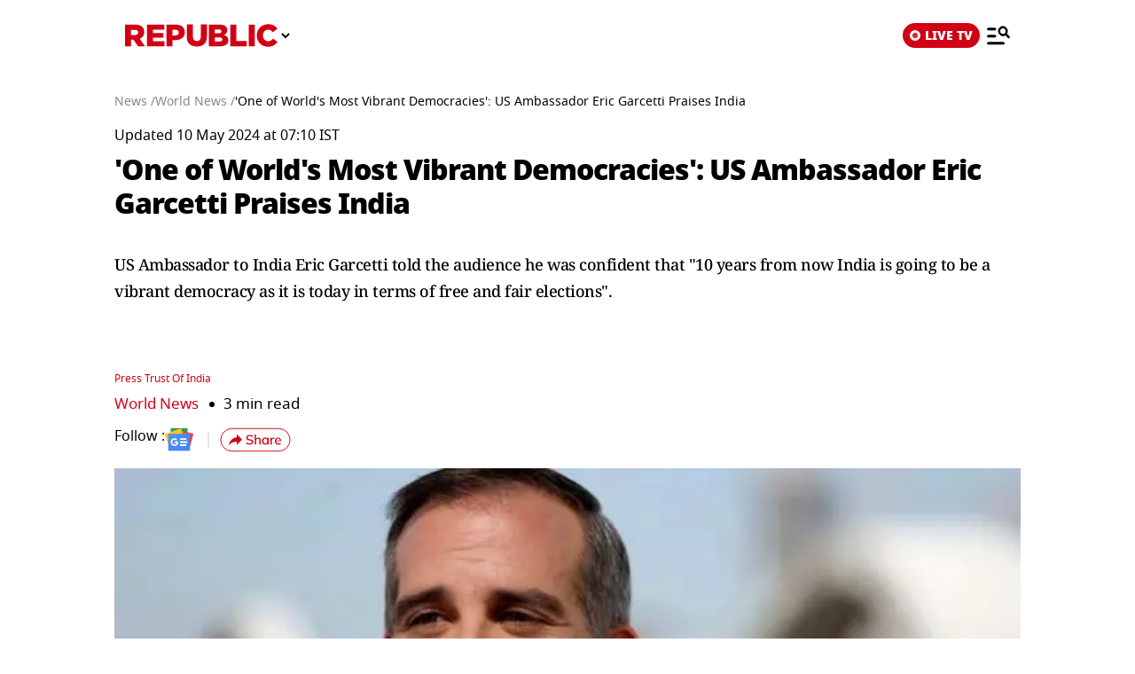

--- FILE ---
content_type: text/html; charset=UTF-8
request_url: https://www.republicworld.com/amp/world-news/americans-poll-better-in-india-us-ambassador-garcetti-dismisses-concerns-about-indian-democracy
body_size: 22944
content:
<!doctype html>
<html lang="en"  amp>

<head>
<title>'One of World's Most Vibrant Democracies': US Ambassador Eric Garcetti Praises India | Republic World</title>
<link rel="canonical" href="https://www.republicworld.com/world-news/americans-poll-better-in-india-us-ambassador-garcetti-dismisses-concerns-about-indian-democracy" />
<meta charset="utf-8">
<meta name="viewport" content="width=device-width,minimum-scale=1,initial-scale=1">

<meta name="description" content="US Ambassador to India Eric Garcetti told the audience he was confident that &amp;quot;10 years from now India is going to be a vibrant democracy as it is today in terms of free and fair elections&amp;quot;.">
<meta name="keywords" content="Garcetti, Eric Garcetti, Indian Democracy, Concerns About Indian Democracy">
<meta name="news_keywords" content="Garcetti, Eric Garcetti, Indian Democracy, Concerns About Indian Democracy">
<meta name="robots" content="index, follow, max-snippet:-1, max-image-preview:large">
<meta name="googlebot-news" content="index, follow">
<meta name="google-site-verification" content="cU_o7P6kj1ep1tjsazcIG4QcPL5NCBOdZObrhg8xUAU">
<meta name="msvalidate.01" content="127C64218333E9EC24FE29E7FB7C7816">
<meta name="mobile-web-app-capable" content="yes">
<meta name="dc.language" content="en_IN">
<meta name="DC.format" content="text/html">
<meta name="DC.rights" content="https://www.republicworld.com/privacy-policy/">
<meta name="application-name" content="Republic World">
<meta property="fb:admins" content="100022662586814">
<meta property="fb:app_id" content="1844715279113959">
<meta property="fb:pages" content="1159346367512575">
<meta itemprop="description" content="US Ambassador to India Eric Garcetti told the audience he was confident that &amp;quot;10 years from now India is going to be a vibrant democracy as it is today in terms of free and fair elections&amp;quot;.">
<meta itemprop="image" content="https://img.republicworld.com/rbharatimage/ericgarcettiap-171414320779016_9.webp">
<meta itemprop="url" content="https://www.republicworld.com/world-news/americans-poll-better-in-india-us-ambassador-garcetti-dismisses-concerns-about-indian-democracy">
<meta itemprop="thumbnailUrl" content="https://img.republicworld.com/rbharatimage/ericgarcettiap-171414320779016_9.webp">
<meta itemprop="headline" content="'One of World's Most Vibrant Democracies': US Ambassador Eric Garcetti Praises India">
<meta itemprop="inLanguage" content="en_IN">
<meta itemprop="sourceOrganization" content="Republic World">
<meta itemprop="datePublished" content="2024-05-10T07:07:50+05:30">
<meta itemprop="dateModified" content="2024-05-10T07:10:46+05:30">
<meta itemprop="publisher" content="Republic World">
<meta itemprop="editor" content="Republic World">
<meta itemprop="startDate" content="2024-05-10T07:07:50+05:30">
<meta itemprop="dateModified" property="article:modified" content="2024-05-10T07:10:46+05:30">
<meta property="article:published" itemprop="datePublished" content="2024-05-10T07:07:50+05:30">
<meta itemprop="name" content="'One of World's Most Vibrant Democracies': US Ambassador Eric Garcetti Praises India">
<meta itemprop="keywords" content="Garcetti, Eric Garcetti, Indian Democracy, Concerns About Indian Democracy">
<meta name="article:author" content="Press Trust Of India">
<meta property="og:site_name" content="Republic World">
<meta property="og:locale" content="en_IN">
<meta property="og:url" content="https://www.republicworld.com/world-news/americans-poll-better-in-india-us-ambassador-garcetti-dismisses-concerns-about-indian-democracy">
<meta property="og:type" content="article">
<meta property="og:title" content="'One of World's Most Vibrant Democracies': US Ambassador Eric Garcetti Praises India">
<meta property="og:description" content="US Ambassador to India Eric Garcetti told the audience he was confident that &amp;quot;10 years from now India is going to be a vibrant democracy as it is today in terms of free and fair elections&amp;quot;.">
<meta property="og:image" content="https://img.republicworld.com/rbharatimage/ericgarcettiap-171414320779016_9.webp">
<meta property="og:image:width" content="1200">
<meta property="og:image:height" content="675">
<meta property="og:image:alt" content="Ambassador Eric Garcetti">
<meta property="article:published_time" content="2024-05-10T07:07:50+05:30">
<meta property="article:modified_time" content="2024-05-10T07:10:46+05:30">
<meta name="twitter:card" content="summary_large_image">
<meta name="twitter:image" content="https://img.republicworld.com/rbharatimage/ericgarcettiap-171414320779016_9.webp">
<meta name="twitter:creator" content="@republic">
<meta name="twitter:site" content="@republic">
<meta name="twitter:app:country" content="IN">
<meta name="twitter:app:name:googleplay" content="Republic World">
<meta name="twitter:app:name:iphone" content="Republic World">
<meta name="twitter:description" content="US Ambassador to India Eric Garcetti told the audience he was confident that &amp;quot;10 years from now India is going to be a vibrant democracy as it is today in terms of free and fair elections&amp;quot;.">
<meta name="twitter:title" content="'One of World's Most Vibrant Democracies': US Ambassador Eric Garcetti Praises India">
<meta name="tweetmeme-title" content="'One of World's Most Vibrant Democracies': US Ambassador Eric Garcetti Praises India">
<meta name="twitter:url" content="https://www.republicworld.com/amp/world-news/americans-poll-better-in-india-us-ambassador-garcetti-dismisses-concerns-about-indian-democracy">
<meta name="twitter:image:alt" content="Ambassador Eric Garcetti">





  
  
	<style amp-custom>.sidebar-content{display:flex;margin:0 auto}.ampstart-navbar-trigger{float:right;font-size:2rem;line-height:3.5rem;padding-right:.5rem;width:30px}.sidebar-content{justify-content:space-between;max-width:1022px;padding:1rem;position:relative}.categoriesWrapper{display:grid;font-size:1rem;font-weight:600;grid-template-columns:1fr;padding-bottom:2.25rem;padding-left:1.25rem;padding-right:1.25rem;position:relative;text-transform:capitalize}.menu-items{align-items:center;display:inline-flex}.menu-items amp-img{height:16px;margin:4px 6px 0 0;width:16px}.topheader{width:100%}*,:after,:before{border:0 solid #e5e7eb;box-sizing:border-box}:after,:before{--tw-content:""}html{line-height:1.5;-webkit-text-size-adjust:100%;font-family:ui-sans-serif,system-ui,sans-serif,Apple Color Emoji,Segoe UI Emoji,Segoe UI Symbol,Noto Color Emoji;font-feature-settings:normal;font-variation-settings:normal;-moz-tab-size:4;-o-tab-size:4;tab-size:4;-webkit-tap-highlight-color:transparent}body{line-height:inherit;margin:0}hr{border-top-width:1px;color:inherit;height:0}h1,h2,h3,h5{font-size:inherit;font-weight:inherit}a{color:inherit;text-decoration:inherit}strong{font-weight:bolder}button,select{color:inherit;font-family:inherit;font-feature-settings:inherit;font-size:100%;font-variation-settings:inherit;font-weight:inherit;line-height:inherit;margin:0;padding:0}button,select{text-transform:none}[type=button],button{-webkit-appearance:button;background-color:transparent;background-image:none}::-webkit-inner-spin-button,::-webkit-outer-spin-button{height:auto}::-webkit-search-decoration{-webkit-appearance:none}::-webkit-file-upload-button{-webkit-appearance:button;font:inherit}h1,h2,h3,h5,hr,p{margin:0}ul{list-style:none;margin:0;padding:0}[role=button],button{cursor:pointer}img,svg{display:block;vertical-align:middle}img{height:auto;max-width:100%}[hidden]{display:none}*,:after,:before{--tw-border-spacing-x:0;--tw-border-spacing-y:0;--tw-translate-x:0;--tw-translate-y:0;--tw-rotate:0;--tw-skew-x:0;--tw-skew-y:0;--tw-scale-x:1;--tw-scale-y:1;--tw-pan-x: ;--tw-pan-y: ;--tw-pinch-zoom: ;--tw-scroll-snap-strictness:proximity;--tw-gradient-from-position: ;--tw-gradient-via-position: ;--tw-gradient-to-position: ;--tw-ordinal: ;--tw-slashed-zero: ;--tw-numeric-figure: ;--tw-numeric-spacing: ;--tw-numeric-fraction: ;--tw-ring-inset: ;--tw-ring-offset-width:0px;--tw-ring-offset-color:#fff;--tw-ring-color:rgba(59,130,246,.5);--tw-ring-offset-shadow:0 0 #0000;--tw-ring-shadow:0 0 #0000;--tw-shadow:0 0 #0000;--tw-shadow-colored:0 0 #0000;--tw-blur: ;--tw-brightness: ;--tw-contrast: ;--tw-grayscale: ;--tw-hue-rotate: ;--tw-invert: ;--tw-saturate: ;--tw-sepia: ;--tw-drop-shadow: ;--tw-backdrop-blur: ;--tw-backdrop-brightness: ;--tw-backdrop-contrast: ;--tw-backdrop-grayscale: ;--tw-backdrop-hue-rotate: ;--tw-backdrop-invert: ;--tw-backdrop-opacity: ;--tw-backdrop-saturate: ;--tw-backdrop-sepia: }::backdrop{--tw-border-spacing-x:0;--tw-border-spacing-y:0;--tw-translate-x:0;--tw-translate-y:0;--tw-rotate:0;--tw-skew-x:0;--tw-skew-y:0;--tw-scale-x:1;--tw-scale-y:1;--tw-pan-x: ;--tw-pan-y: ;--tw-pinch-zoom: ;--tw-scroll-snap-strictness:proximity;--tw-gradient-from-position: ;--tw-gradient-via-position: ;--tw-gradient-to-position: ;--tw-ordinal: ;--tw-slashed-zero: ;--tw-numeric-figure: ;--tw-numeric-spacing: ;--tw-numeric-fraction: ;--tw-ring-inset: ;--tw-ring-offset-width:0px;--tw-ring-offset-color:#fff;--tw-ring-color:rgba(59,130,246,.5);--tw-ring-offset-shadow:0 0 #0000;--tw-ring-shadow:0 0 #0000;--tw-shadow:0 0 #0000;--tw-shadow-colored:0 0 #0000;--tw-blur: ;--tw-brightness: ;--tw-contrast: ;--tw-grayscale: ;--tw-hue-rotate: ;--tw-invert: ;--tw-saturate: ;--tw-sepia: ;--tw-drop-shadow: ;--tw-backdrop-blur: ;--tw-backdrop-brightness: ;--tw-backdrop-contrast: ;--tw-backdrop-grayscale: ;--tw-backdrop-hue-rotate: ;--tw-backdrop-invert: ;--tw-backdrop-opacity: ;--tw-backdrop-saturate: ;--tw-backdrop-sepia: }.visible{visibility:visible}.static{position:static}.fixed{position:fixed}.absolute{position:absolute}.relative{position:relative}.sticky{position:sticky}.left-0{left:0}.right-4{right:1rem}.top-0{top:0}.top-2{top:.5rem}.z-50{z-index:50}.float-right{float:right}.m-0{margin:0}.m-2{margin:.5rem}.mx-3{margin-left:.75rem;margin-right:.75rem}.mx-auto{margin-left:auto;margin-right:auto}.my-0{margin-bottom:0;margin-top:0}.my-2{margin-bottom:.5rem;margin-top:.5rem}.mb-0{margin-bottom:0}.mb-11{margin-bottom:2.75rem}.mb-2{margin-bottom:.5rem}.mb-8{margin-bottom:2rem}.mr-2{margin-right:.5rem}.mt-0{margin-top:0}.mt-2{margin-top:.5rem}.mt-3{margin-top:.75rem}.inline-block{display:inline-block}.flex{display:flex}.grid{display:grid}.hidden{display:none}.h-20{height:5rem}.h-full{height:100%}.h-max{height:-moz-max-content;height:max-content}.w-2{width:.5rem}.w-full{width:100%}.max-w-5xl{max-width:64rem}.max-w-7xl{max-width:80rem}.max-w-full{max-width:100%}.cursor-pointer{cursor:pointer}.list-none{list-style-type:none}.grid-cols-1{grid-template-columns:repeat(1,minmax(0,1fr))}.flex-row{flex-direction:row}.flex-col{flex-direction:column}.flex-wrap{flex-wrap:wrap}.items-start{align-items:flex-start}.items-center{align-items:center}.items-baseline{align-items:baseline}.justify-start{justify-content:flex-start}.justify-center{justify-content:center}.justify-between{justify-content:space-between}.gap-0{gap:0}.gap-2{gap:.5rem}.gap-3{gap:.75rem}.gap-4{gap:1rem}.gap-5{gap:1.25rem}.overflow-auto{overflow:auto}.whitespace-nowrap{white-space:nowrap}.rounded-lg{border-radius:.5rem}.border{border-width:1px}.border-b{border-bottom-width:1px}.border-black{--tw-border-opacity:1;border-color:rgb(0 0 0/var(--tw-border-opacity))}.border-gray-300{--tw-border-opacity:1;border-color:rgb(209 213 219/var(--tw-border-opacity))}.border-opacity-15{--tw-border-opacity:.15}.bg-white{--tw-bg-opacity:1;background-color:rgb(255 255 255/var(--tw-bg-opacity))}.p-3{padding:.75rem}.px-2{padding-left:.5rem;padding-right:.5rem}.px-3{padding-left:.75rem;padding-right:.75rem}.px-5{padding-left:1.25rem;padding-right:1.25rem}.px-6{padding-left:1.5rem;padding-right:1.5rem}.py-1{padding-bottom:.25rem;padding-top:.25rem}.py-2{padding-bottom:.5rem;padding-top:.5rem}.py-5{padding-bottom:1.25rem;padding-top:1.25rem}.pb-10{padding-bottom:2.5rem}.pb-3{padding-bottom:.75rem}.pb-4{padding-bottom:1rem}.pt-0{padding-top:0}.pt-2{padding-top:.5rem}.pt-4{padding-top:1rem}.text-left{text-align:left}.text-center{text-align:center}.text-2xl{font-size:1.5rem;line-height:2rem}.text-base{font-size:1rem;line-height:1.5rem}.text-sm{font-size:.875rem;line-height:1.25rem}.text-xl{font-size:1.25rem;line-height:1.75rem}.text-xs{font-size:.75rem;line-height:1rem}.font-black{font-weight:900}.font-bold{font-weight:700}.font-medium{font-weight:500}.font-normal{font-weight:400}.font-semibold{font-weight:600}.capitalize{text-transform:capitalize}.leading-relaxed{line-height:1.625}.leading-snug{line-height:1.375}.leading-tight{line-height:1.25}.text-black{--tw-text-opacity:1;color:rgb(0 0 0/var(--tw-text-opacity))}.text-gray-600{--tw-text-opacity:1;color:rgb(75 85 99/var(--tw-text-opacity))}.text-white{--tw-text-opacity:1;color:rgb(255 255 255/var(--tw-text-opacity))}.shadow-lg{--tw-shadow:0 10px 15px -3px rgba(0,0,0,.1),0 4px 6px -4px rgba(0,0,0,.1);--tw-shadow-colored:0 10px 15px -3px var(--tw-shadow-color),0 4px 6px -4px var(--tw-shadow-color)}.shadow-lg{box-shadow:var(--tw-ring-offset-shadow,0 0 #0000),var(--tw-ring-shadow,0 0 #0000),var(--tw-shadow)}:root{--swiper-navigation-size:30px}html{font-display:swap}html[amp] p a{word-break:break-word}.storyContent p img{width:100%}.storyContent p{color:var(--black);font-size:17px;font-weight:500;letter-spacing:-.5px;line-height:1.6;padding-bottom:8px}.contentMainWrap{display:grid;grid-template-columns:72% 28%}body:has(.categoryCointainer) footer .contentWrapper,body:has(.categoryContentWrapper) footer .contentWrapper,body:has(.storyContainer) footer .contentWrapper{margin-left:auto;margin-right:auto;max-width:75rem}.contentWrapper{margin:0 auto;max-width:1022px;width:calc(85% - 120px)}.livedot{background-color:#fff;border-radius:50%;display:inline-block;height:12px;margin:0 5px 0 0;position:relative;width:12px}.livedot:before{animation:blink_2 1.5s ease-in-out infinite;background:#d10014;border-radius:50%;content:"";height:6px;left:50%;position:absolute;top:50%;transform:translate(-50%,-50%);width:6px}@keyframes blink_2{0%,to{opacity:1}50%{opacity:0}}@media screen and (max-width:680px){.contentMainWrap{display:grid;grid-template-columns:100%}.mainWrapper{margin-top:16px;width:100%}.storyContent p img{width:100%}.storyContent p{font-size:var(--font17)}}@media screen and (max-width:1280px){.mainWrapper{margin-top:24px;width:100%}.contentWrapper{width:calc(100% - 40px)}}@media only screen and (min-width:681px) and (max-width:1100px){.contentMainWrap{display:grid;grid-template-columns:100%}}.amp-str-nav-back-img.svelte-5jbm1m.svelte-5jbm1m{background-image:url(https://img.republicworld.com/icons/icons/menu-icon.svg);height:28px;width:26px}.costum-select-css.svelte-5jbm1m.svelte-5jbm1m{background:0 0;padding:0 8px;width:17px}.env-dt-img-ft.svelte-5jbm1m.svelte-5jbm1m{-o-object-fit:contain;object-fit:contain}noscript.svelte-5jbm1m img.svelte-5jbm1m{display:block;height:auto;width:100%}.amp-img-obj.svelte-5jbm1m.svelte-5jbm1m,.logi-img-obj.svelte-5jbm1m.svelte-5jbm1m{-o-object-fit:contain;object-fit:contain}.amp-img-obj.svelte-5jbm1m.svelte-5jbm1m{margin:4px 6px 0 0}amp-img.svelte-5jbm1m.svelte-5jbm1m{-o-object-fit:contain;object-fit:contain}.amp-logo.svelte-5jbm1m amp-img.svelte-5jbm1m{height:62px;width:172px}@keyframes svelte-enl3wk-scroll-left{0%{transform:translate(0)}to{transform:translate(-50%)}}.logo{cursor:pointer;margin:0 auto}.logo img{display:block;width:100%}@keyframes slideDown{0%{transform:translateY(-100%)}to{transform:translateY(0)}}@media screen and (max-width:1200px){.logo{margin:0;width:265px}}@media (max-width:1024px){@keyframes slideDown{0%{transform:translateY(-100%)}to{transform:translateY(0)}}}@media (max-width:767px){.logo{max-width:60%}}*{box-sizing:border-box}*,html{margin:0;padding:0}html{overflow-x:hidden}:root{--primary:#a20014;--secondary:#e8bf34;--white:#fff;--black:#000;--darkred:#d10014;--darkshadow:#b00011;--tab_redBorder:#b00011;--off_white:#d6d6d6;--footer-background:#fff3f3;--border-button:#b10516;--light_gray:#e0e0e0;--yellow:gold;--darkerGray:#474747;--blue:#0060df;--maroon:#7b000c;--breakingwidget:#b10203;--lightGreen:#29b25a;--darkPurple:#6d297d;--lightPurple:#893e9c;--enterainment:#bf0072;--lifestyle:#9f1b6a;--lifestylePink:#ff29a9;--body-font:"Noto Sans",Tahoma;--fnotodisplay:"Noto Sans Display",Tahoma;--fnotoSerif:"Noto Serif",serif;--fmulish:"Mulish",Tahoma;--fLora:"Lora",serif;--Barlow:"Barlow",Tahoma;--font38:38px;--font35:35px;--font52:52px;--font50:50px;--font46:46px;--font44:44px;--font36:36px;--font32:32px;--font30:30px;--font28:28px;--font26:26px;--font25:25px;--font24:24px;--font23:23px;--font22:22px;--font20:20px;--font18:18px;--font17:17px;--font16:16px;--font15:15px;--font14:14px;--font13:13px;--font12:12px;--font11:11px;--font10:10px;--font8:8px;--font7:7px}h3{font-size:var(--font26)}h5{font-size:var(--font20)}h1,h2,h3,h5,p{margin:0}strong{font-weight:700}body{font-family:Noto Sans,Tahoma;margin:0 auto;padding:0;touch-action:pan-x;touch-action:pan-y}a,a:focus,a:hover{cursor:pointer;text-decoration:none;transition:all .4s ease}a:active,a:focus,button:active,button:focus,button:hover{outline:0;transition:all .4s ease;-webkit-transition:all .4s ease;-moz-transition:all .4s ease;-ms-transition:all .4s ease;-o-transition:all .4s ease}button::-moz-focus-inner{outline:0}::-moz-selection{background:var(--primary);color:var(--white)}::selection{background:var(--primary);color:var(--white)}ul{margin:0;padding:0}.mainWrapper{margin-top:24px}.contentWrapper{margin:0 auto;max-width:1022px;width:calc(100% - 120px)}.borderRight{border-right:1px solid #c2c2c2}.textCenter{text-align:center}.flexwrap{flex-wrap:wrap}.flex,.flexwrap{display:flex}@keyframes pulse-white{0%{box-shadow:0 0 #ffffffe6;transform:scale(.95)}70%{box-shadow:0 0 0 10px #fff0;transform:scale(1)}to{box-shadow:0 0 #fff0;transform:scale(.95)}}@keyframes blink-animation{to{visibility:hidden}}::-webkit-scrollbar{display:none;-ms-overflow-style:none;scrollbar-width:none}@media screen and (max-width:1024px){body{overflow-x:hidden}.contentWrapper{width:calc(100% - 64px)}}@media (max-width:1280px){.mainWrapper{margin-top:24px;width:100%}.contentWrapper{width:calc(100% - 40px)}}@media (max-width:680px){body{overflow-x:hidden}.borderRight{border-right:none}.contentWrapper{width:calc(100% - 32px)}}a.svelte-ci979e.svelte-ci979e{text-decoration:none}@media (max-width:767px){select.svelte-ci979e.svelte-ci979e{display:none}}footer{background-color:var(--footer-background);padding:54px 0 40px}.footerRow{padding:36px 0}.mainFooterSection .footerRow{display:grid;grid-template-columns:20% 52% 23%;grid-column-gap:30px}.mainFooterSection .footerRow{padding:24px 0}.links li a{color:var(--black);display:inline-block;font-size:var(--font14);line-height:1.4;padding:8px 0}.logosRow{display:flex;flex-wrap:wrap;gap:12px;justify-content:center}.logosRow img{height:26px;padding:0 6px}.logosRow a{background-position:100%;background-repeat:no-repeat;background-size:100%;height:26px;-o-object-fit:cover;object-fit:cover}.downloadLogosRow a{background-position:100%;background-repeat:no-repeat;background-size:100%;display:block;height:62px;-o-object-fit:cover;object-fit:cover;position:relative;width:179px}.downloadLogosRow img{margin-bottom:17px;width:65%}.footerRow h5{font-size:var(--font14);font-weight:600;line-height:1.1;margin-bottom:16px}.ftrCol.borderRight{padding-right:30px}.copyright{font-size:var(--font14);font-weight:500;line-height:1.4}.links li a:hover{color:var(--primary);padding-left:5px}footer a:hover{color:var(--primary)}@media (max-width:1024px){.mainFooterSection .footerRow{grid-template-columns:100%;grid-column-gap:0}.ftrCol.borderRight{border-right:0}.ftrCol.borderRight{padding-right:0}.ftrCol .links{display:flex;flex-wrap:wrap}.ftrCol .links li{margin-right:1.5rem;width:auto}.ftrCol{border-bottom:1px solid var(--darkred);padding-bottom:20px}.mainFooterSection .footerRow{border-bottom:0;border-top:0;padding:20px 0 0}.logosRow{padding:24px 0 0}.downloadappBlock{padding:24px 0;text-align:center}footer{padding:15px 0 110px}.ftrflex{display:flex;flex-direction:column;flex-wrap:wrap}.mainFooterSection{order:3;width:100%}.copyrightSection{margin:0 auto;order:4;padding:24px 0 0;width:100%}.footerRow{border-bottom:1px solid var(--darkred);border-top:0;padding:24px 0}.downloadLogosRow img:last-child{margin-bottom:0}.downloadLogosRow{display:flex;justify-content:center}.downloadLogosRow img{margin-bottom:0;margin-right:15px;width:148px}.downloadLogosRow a{width:148px}.links li a{font-size:var(--font16);padding:8px 10px}}@media (max-width:767px){.downloadLogosRow img{margin:0 10px;width:180px}.downloadLogosRow a{width:180px}}@media (max-width:680px){footer .logosRow img{height:20px}.ftrCol .links li{width:50%}copyrightSection{padding:24px 0 0}.downloadappBlock,.footerRow{padding:24px 0}.downloadLogosRow,.mainFooterSection .footerRow{display:block}.downloadLogosRow img{margin:0 8px}.links li a{font-size:var(--font14);padding:8px 10px}.downloadLogosRow img{display:block}.downloadLogosRow a,.downloadLogosRow img{margin:8px auto;width:180px}footer .logosRow a{margin:5px auto}}select.svelte-nivro1.svelte-nivro1{display:none}a.svelte-zl3fj5.svelte-zl3fj5{text-decoration:none}img.svelte-zl3fj5.svelte-zl3fj5{border-radius:5px;height:40px;width:auto}@media screen and (max-width:680px){img.svelte-zl3fj5.svelte-zl3fj5{border:1px solid gray;border-radius:5px;height:33px;width:107px}}.ampBreadcrumb.svelte-1bylf4e.svelte-1bylf4e{min-height:20px}.storyBreadcrumb.svelte-1bylf4e.svelte-1bylf4e{margin-bottom:16px}.breadcrumb.svelte-1bylf4e ul.svelte-1bylf4e{display:flex;flex-wrap:nowrap;gap:4px;text-overflow:ellipsis;white-space:nowrap;width:100%}.breadcrumb.svelte-1bylf4e ul li.svelte-1bylf4e{font-size:14px;font-weight:400}.breadcrumb.svelte-1bylf4e a.svelte-1bylf4e{color:#888;transition:.4s}.storyContent a:-webkit-any-link{cursor:pointer}.description h3,.description ul{padding-bottom:16px}.description ul li{list-style-type:disc;margin-left:20px}.description ul li{font-size:var(--font22);font-weight:500;list-style-type:disc;padding-bottom:15px}.description{-webkit-user-select:none;-moz-user-select:none;user-select:none}.storyContent ul li{font-size:22px;list-style-type:disc;margin-left:42px}.topStorycard{margin:0 auto;padding:0;position:relative;text-align:left;top:0;width:100%;z-index:12}.published p{font-size:var(--font14);font-weight:500}.author{align-items:center;color:var(--darkred);display:flex;font-size:var(--font18);gap:8px}.author,.storyEditor{font-weight:500}.storyImg{text-align:center}.storyImg,.storyImg img{max-width:100%}.storyContent .storyImg:first-child img{width:100%}.imgCredit{color:var(--darkerGray);font-family:Mulish;font-size:var(--font14);padding:8px 0 0;text-align:left}.storyContent p{color:var(--black);font-size:var(--font17);font-weight:500;letter-spacing:-.5px;line-height:1.6;padding-bottom:8px}.storyContent p a{border-bottom:1px solid var(--blue);color:var(--blue)}.storyContent h2{color:#000;font-family:Noto Sans,Tahoma;font-size:28px;font-weight:800;letter-spacing:-.84px;line-height:120%;padding-bottom:8px;padding-top:20px}.storyContent h2 span{background-color:transparent}.storyContent p img{width:100%}.storyContent p img{margin-top:24px}@keyframes blink{0%{opacity:1}50%{opacity:0}to{opacity:1}}@media screen and (max-width:1024px){.published p{font-size:var(--font12);font-weight:500}.storyContent p{font-size:var(--font20)}.storyImg{max-width:100%}.storyImg img{width:100%}.storyContent h2{padding-bottom:10px}.topStorycard{width:92%}}@media screen and (max-width:767px){.storyContent ul li{font-size:17px}.storyContent p{font-size:var(--font20)}.description ul li{font-size:var(--font20)}.storyContent h2{font-size:var(--font26)}}@media screen and (max-width:680px){.storyContent ul li{font-size:17px}.published p{font-size:var(--font12)}.topStorycard{padding:0;width:100%}.description h3{font-size:var(--font20);font-weight:800}.storyContent p{font-size:var(--font17)}.author{font-size:13px}.follow img{height:23px;width:28px}.follow:before{margin:auto 16px;right:-12px}.follow{padding-right:16px}.imgCredit{font-size:var(--font12)}.storyContent p{font-size:var(--font17)}.storyContent h2{font-size:var(--font22)}.description ul li{font-size:var(--font17)}}.published p.svelte-brg13d span.svelte-brg13d{color:#d10014}.imgCredit.svelte-1x6295w{padding:8px 0}.minHieght185.svelte-crga7p{min-height:185px}.imgCredit.svelte-crga7p{padding:8px 0}.ampBreadcrumb.svelte-3sfysr.svelte-3sfysr{min-height:20px}.storyBreadcrumb.svelte-3sfysr.svelte-3sfysr{margin-bottom:16px}.breadcrumb.svelte-3sfysr ul.svelte-3sfysr{display:flex;flex-wrap:nowrap;gap:4px;text-overflow:ellipsis;white-space:nowrap;width:100%}.breadcrumb.svelte-3sfysr ul li.svelte-3sfysr{font-size:14px;font-weight:400}.breadcrumb.svelte-3sfysr a.svelte-3sfysr{color:#888;transition:.4s}.contentMainWrap.svelte-3sfysr.svelte-3sfysr{display:grid;grid-template-columns:100% 0;max-width:1200px;width:100%;grid-column-gap:0}@media screen and (max-width:680px){.storyBreadcrumb.svelte-3sfysr.svelte-3sfysr{padding:0}.breadcrumb.svelte-3sfysr ul li.svelte-3sfysr{font-size:12px}.contentWrapper.svelte-3sfysr.svelte-3sfysr{width:calc(100% - 32px)}.contentMainWrap.svelte-3sfysr.svelte-3sfysr{display:block}.mainWrapper.svelte-3sfysr.svelte-3sfysr{margin:0 auto;width:100%}.contentMainWrap.svelte-3sfysr.svelte-3sfysr{grid-template-columns:repeat(1,1fr)}}.grid.svelte-ooozxy{display:grid;gap:1rem;grid-template-columns:repeat(var(--columns),1fr)}.storyContent ul li{font-size:22px;list-style-type:disc;margin-left:20px}.Storyshare.svelte-9p22hr{height:24px}.google-news-icon.svelte-9p22hr{height:26.287px;width:32.003px}.vartical-dash.svelte-9p22hr{height:18px;width:1px}.borderWidthHeight.svelte-9p22hr{height:18px;width:1px}.marginLi.svelte-9p22hr{margin:0}.maxWidth350.svelte-9p22hr{max-width:350px}.backGroundColor1511119c.svelte-9p22hr{background-color:#1511119c}@media screen and (max-width:680px){.google-news-icon.svelte-9p22hr{flex-shrink:0;height:18.894px;width:23.002px}}.storyEditor.svelte-11s80fc .highlightName.svelte-11s80fc{color:#d10014}.bullet.svelte-11s80fc.svelte-11s80fc{font-size:17px;padding-left:12px}.bullet.svelte-11s80fc.svelte-11s80fc:before{background-color:#000;border-radius:50%;content:"";display:inline-block;height:6px;margin-right:10px;vertical-align:middle;width:6px}.category-label.svelte-11s80fc.svelte-11s80fc{color:#d10014;font-size:17px}.google-news-icon.svelte-11s80fc.svelte-11s80fc{height:26.287px;width:32.003px}.vartical-dash.svelte-11s80fc.svelte-11s80fc{height:18px;width:1px}@media screen and (max-width:680px){.category-label.svelte-11s80fc.svelte-11s80fc{align-items:center;display:flex;font-size:13px}.bullet.svelte-11s80fc.svelte-11s80fc{font-size:13px}.bullet.svelte-11s80fc.svelte-11s80fc:before{background-color:#000;border-radius:50%;content:"";display:inline-block;height:5px;margin-right:10px;vertical-align:middle;width:5px}.google-news-icon.svelte-11s80fc.svelte-11s80fc{flex-shrink:0;height:18.894px;width:23.002px}}li.svelte-13ir6zv.svelte-13ir6zv::marker{color:#292828}@keyframes svelte-13ir6zv-repu_ani_text{0%{background-position:0 0}to{background-position:200% 0}}@keyframes svelte-13ir6zv-blink{0%,to{opacity:0}50%{opacity:1}}.storyTitle.svelte-137fd8f h1.svelte-137fd8f{font-display:swap;line-height:1.2;min-height:110px}.custom-heading.svelte-137fd8f.svelte-137fd8f{line-height:1.4;min-height:120px}.storyBreadcrumb.svelte-137fd8f span.svelte-137fd8f{font-family:Mukta;line-height:130%}.storyTitle.svelte-137fd8f.svelte-137fd8f{text-align:left}.topStorycard.svelte-137fd8f .title-wrapper.svelte-137fd8f{align-items:flex-start}.custom-heading.svelte-137fd8f.svelte-137fd8f{font-family:"Noto Serif",-apple-system,BlinkMacSystemFont,Segoe UI,Roboto,Oxygen,Ubuntu,Cantarell,Helvetica Neue,Tahoma,sans-serif;font-size:18px;font-weight:400;letter-spacing:-.5px;line-height:30px;margin-bottom:.5rem;min-height:3.5lh;text-align:left}.engFont.svelte-137fd8f.svelte-137fd8f{font-family:Noto Sans,-apple-system,BlinkMacSystemFont,Segoe UI,Roboto,Oxygen,Ubuntu,Cantarell,Helvetica Neue,Tahoma,sans-serif;font-size:32px;font-weight:900;letter-spacing:-1px;line-height:44px}h1.svelte-137fd8f span.svelte-137fd8f{color:#d10014}@media screen and (max-width:680px){.storyBreadcrumb.svelte-137fd8f.svelte-137fd8f{padding:0}.custom-heading.svelte-137fd8f.svelte-137fd8f{font-size:18px}.engFont.svelte-137fd8f.svelte-137fd8f{font-family:Noto Sans,Arial,Helvetica,Tahoma,sans-serif;font-size:24px;font-weight:900;letter-spacing:-.5px;line-height:34px}}amp-story-grid-layer.svelte-aofrb5.svelte-aofrb5{padding:22px 15px 32px}.grid.svelte-aofrb5.svelte-aofrb5{display:grid;gap:15px 20px;grid-template-columns:1fr 1fr}.grid.svelte-aofrb5 a p.svelte-aofrb5{color:#000;font-size:16px;font-style:normal;font-weight:600;line-height:125%;padding-top:5px}ul.shareNav.svelte-jcd5lr.svelte-jcd5lr{flex-direction:row;justify-content:center;padding-top:40px}.shareNav.svelte-jcd5lr li.svelte-jcd5lr{display:inline-block;padding:0 10px}.shareNav.svelte-jcd5lr li a.svelte-jcd5lr{display:block;height:36px;transition:all .4s linear;width:36px}.shareNav.svelte-jcd5lr li a.svelte-jcd5lr:hover{transform:scale(1.1)}.shareNav.svelte-jcd5lr li a img.svelte-jcd5lr{width:100%}@media (max-width:680px){.shareNav.svelte-jcd5lr li a.svelte-jcd5lr{height:26px;width:26px}.shareNav.svelte-jcd5lr.svelte-jcd5lr{padding-top:26px}}
@font-face{
                                    font-display: swap;
                                    font-family: 'Noto Sans';
                                    font-weight: 400;
                                    src: url(https://static.republicworld.com/assets/font/notosans-regular-webfont.woff2) format('woff2'),
                                        url(https://static.republicworld.com/assets/font/notosans-regular-webfont.woff) format('woff');
                                }                             
                                @font-face{
                                    font-display: swap;
                                    font-family: 'Noto Sans';
                                    font-weight: 900;
                                    src: url(https://static.republicworld.com/assets/font/notosans-black-webfont.woff2) format('woff2'),
                                        url(https://static.republicworld.com/assets/font/notosans-black-webfont.woff) format('woff');
                                }
                                @font-face{
                                    font-family: 'Noto Serif';
                                    src: url(https://static.republicworld.com/assets/font/NotoSerif-Medium.woff2) format('woff2'),
                                        url(https://static.republicworld.com/assets/font/NotoSerif-Medium.woff) format('woff');
                                    font-weight: 500;
                                    font-style: normal;
                                    font-display: swap;
                                }
                
                                @font-face{
                                    font-display: swap;
                                    font-family: Mulish;
                                    font-style: normal;
                                    font-weight: 400;
                                    src: url(https://static.republicworld.com/assets/font/mulish-regular-webfont.woff2) format('woff2'),
                                        url(https://static.republicworld.com/assets/font/mulish-regular-webfont.woff) format('woff');
                                }</style>
		
		
		
		
		
		
		
		
		
		<!-- HEAD_svelte-1vqfnd4_START --><!-- HEAD_svelte-1vqfnd4_END --><!-- HEAD_svelte-1fgclog_START --><!-- HEAD_svelte-1fgclog_END --><!-- HEAD_svelte-10yags0_START -->        <!-- HTML_TAG_START --><!-- HTML_TAG_END -->                                             <!-- HEAD_svelte-10yags0_END --><!-- HEAD_svelte-2litwb_START -->             <!-- HEAD_svelte-2litwb_END --><!-- HEAD_svelte-qtqpu8_START -->                   <!-- HEAD_svelte-qtqpu8_END --><!-- HEAD_svelte-1s4v1rm_START --><!-- HEAD_svelte-1s4v1rm_END -->
  <link rel="shortcut icon" href="../../favicon.ico">
  <link rel="icon" sizes="16x16 32x32 64x64" href="../../favicon.ico">
  <link rel="icon" type="image/jpeg" sizes="196x196"
    href="https://img.republicworld.com/all_images/republiclogo-1731495470288-file.jpeg?w=196&h=196&format=auto">
  <link rel="icon" type="image/jpeg" sizes="160x160"
    href="https://img.republicworld.com/all_images/republiclogo-1731495470288-file.jpeg?w=160&h=160&format=auto">
  <link rel="icon" type="image/jpeg" sizes="96x96"
    href="https://img.republicworld.com/all_images/republiclogo-1731495470288-file.jpeg?w=96&h=96&format=auto">
  <link rel="icon" type="image/jpeg" sizes="64x64"
    href="https://img.republicworld.com/all_images/republiclogo-1731495470288-file.jpeg?w=64&h=64&format=auto">
  <link rel="icon" type="image/jpeg" sizes="32x32"
    href="https://img.republicworld.com/all_images/republiclogo-1731495470288-file.jpeg?w=32&h=32&format=auto">
  <link rel="icon" type="image/jpeg" sizes="16x16"
    href="https://img.republicworld.com/all_images/republiclogo-1731495470288-file.jpeg?w=16&h=16&format=auto">
  <link rel="apple-touch-icon" href="https://img.republicworld.com/all_images/r.logo-1731494683026.svg">
  <link rel="apple-touch-icon" sizes="57x57"
    href="https://img.republicworld.com/all_images/republiclogo-1731495470288-file.jpeg?w=57&h=57&format=auto">
  <link rel="apple-touch-icon" sizes="72x72"
    href="https://img.republicworld.com/all_images/republiclogo-1731495470288-file.jpeg?w=72&h=72&format=auto">
  <link rel="apple-touch-icon" sizes="76x76"
    href="https://img.republicworld.com/all_images/republiclogo-1731495470288-file.jpeg?w=76&h=76&format=auto">
  <link rel="apple-touch-icon" sizes="114x114"
    href="https://img.republicworld.com/all_images/republiclogo-1731495470288-file.jpeg?w=114&h=114&format=auto">
  <link rel="apple-touch-icon" sizes="120x120"
    href="https://img.republicworld.com/all_images/republiclogo-1731495470288-file.jpeg?w=120&h=120&format=auto">
  <link rel="apple-touch-icon" sizes="144x144"
    href="https://img.republicworld.com/all_images/republiclogo-1731495470288-file.jpeg?w=144&h=144&format=auto">
  <link rel="apple-touch-icon" sizes="152x152"
    href="https://img.republicworld.com/all_images/republiclogo-1731495470288-file.jpeg?w=152&h=152&format=auto">
  <link rel="apple-touch-icon" sizes="180x180"
    href="https://img.republicworld.com/all_images/republiclogo-1731495470288-file.jpeg?w=180&h=180&format=auto">
  <link rel="apple-touch-icon" sizes="192x192"
    href="https://img.republicworld.com/all_images/republiclogo-1731495470288-file.jpeg?w=192&h=192&format=auto">
  <link rel="apple-touch-icon" sizes="512x512"
    href="https://img.republicworld.com/all_images/republiclogo-1731495470288-file.jpeg?w=512&h=512&format=auto">
    
  
  
  
  
  
  <!--  -->
  
  
  <link rel="dns-prefetch" href="https://gum.criteo.com">

  <link rel="dns-prefetch" href="https://img.republicworld.com">
  <link rel="dns-prefetch" href="https://pagead2.googlesyndication.com">
  <link rel="dns-prefetch" href="https://securepubads.g.doubleclick.net">
  <link rel="dns-prefetch" href="https://www.googletagmanager.com">


	<link rel="preload" as="script" href="https://cdn.ampproject.org/v0.js" />
	<script async src="https://cdn.ampproject.org/v0.js"></script>
	<style amp-boilerplate>body{-webkit-animation:-amp-start 8s steps(1,end) 0s 1 normal both;-moz-animation:-amp-start 8s steps(1,end) 0s 1 normal both;-ms-animation:-amp-start 8s steps(1,end) 0s 1 normal both;animation:-amp-start 8s steps(1,end) 0s 1 normal both}@-webkit-keyframes -amp-start{from{visibility:hidden}to{visibility:visible}}@-moz-keyframes -amp-start{from{visibility:hidden}to{visibility:visible}}@-ms-keyframes -amp-start{from{visibility:hidden}to{visibility:visible}}@-o-keyframes -amp-start{from{visibility:hidden}to{visibility:visible}}@keyframes -amp-start{from{visibility:hidden}to{visibility:visible}}</style><noscript><style amp-boilerplate>body{-webkit-animation:none;-moz-animation:none;-ms-animation:none;animation:none}</style></noscript>
<link rel="preload" as="script" href="https://cdn.ampproject.org/v0/amp-sidebar-0.1.js" /><script async  custom-element="amp-sidebar" src="https://cdn.ampproject.org/v0/amp-sidebar-0.1.js"></script><link rel="preload" as="script" href="https://cdn.ampproject.org/v0/amp-lightbox-0.1.js" /><script async  custom-element="amp-lightbox" src="https://cdn.ampproject.org/v0/amp-lightbox-0.1.js"></script><script async custom-element="amp-form" src="https://cdn.ampproject.org/v0/amp-form-0.1.js"></script>
        <script async custom-element="amp-bind" src="https://cdn.ampproject.org/v0/amp-bind-0.1.js"></script>
        <script async custom-element="amp-analytics" src="https://cdn.ampproject.org/v0/amp-analytics-0.1.js"></script>
        <script type="application/ld+json">
          {"@context":"https://schema.org/","@type":"WebPage","name":"'One of World's Most Vibrant Democracies': US Ambassador Eric Garcetti Praises India","description":"US Ambassador to India Eric Garcetti told the audience he was confident that \"10 years from now India is going to be a vibrant democracy as it is today in terms of free and fair elections\".","keywords":"Garcetti, Eric Garcetti, Indian Democracy, Concerns About Indian Democracy","url":"https://www.republicworld.com/amp/world-news/americans-poll-better-in-india-us-ambassador-garcetti-dismisses-concerns-about-indian-democracy","mainContentOfPage":"News","lastReviewed":"2024-05-10T07:10:46+05:30"}
        </script>
      

        <script type="application/ld+json">
          {"@context":"https://schema.org","@type":"Organization","name":"Republic World","description":"US Ambassador to India Eric Garcetti told the audience he was confident that \"10 years from now India is going to be a vibrant democracy as it is today in terms of free and fair elections\".","url":"https://www.republicworld.com/","image":"https://static.republicworld.com/assets/images/republic-logo2.svg","logo":{"@type":"ImageObject","url":"https://static.republicworld.com/assets/images/republic-logo2.svg","width":"600","height":"60"},"address":{"@type":"PostalAddress","streetAddress":"FC6V+7RF, Sector 158, Noida, Gulavali, Uttar Pradesh 201310, India","postalCode":"201310","addressLocality":"Noida","addressRegion":"UP","addressCountry":"IN"},"sameAs":["https://www.facebook.com/RepublicWorld","https://x.com/republic","https://www.linkedin.com/company/republic-world","https://www.instagram.com/republicworld/","https://youtube.com/@RepublicWorld"]}
        </script>
      

        <script type="application/ld+json">
          {"@context":"https://schema.org","@type":"NewsMediaOrganization","name":"Republic World","url":"https://www.republicworld.com/","address":{"@type":"PostalAddress","streetAddress":"FC6V+7RF, Sector 158, Noida, Gulavali, Uttar Pradesh 201310, India","postalCode":"201310","addressLocality":"Noida","addressRegion":"UP","addressCountry":"IN"},"contactPoint":{"@type":"ContactPoint","telephone":"+91 – 0120 451 2100","contactType":"Customer Service","areaServed":"IN","availableLanguage":"English","hoursAvailable":{"opens":"09:00","closes":"18:00"}},"sameAs":["https://www.facebook.com/RepublicWorld","https://x.com/republic","https://www.linkedin.com/company/republic-world","https://www.instagram.com/republicworld/","https://youtube.com/@RepublicWorld"]}
        </script>
      

        <script type="application/ld+json">
          {"@context":"https://schema.org","@type":"SiteNavigationElement","name":["World","Live TV","Viral","Latest News","India News","Science News","Republic Business","Entertainment","Defence","SportFit","Opinion","Cricket","Election News","Education","Health","Videos","Tech ","Initiatives","Lifestyle","Travel"],"url":["https://www.republicworld.com/world-news","https://www.republicworld.com/livetv","https://www.republicworld.com/viral","https://www.republicworld.com/latest-news","https://www.republicworld.com/india","https://www.republicworld.com/science","https://www.republicworld.com/business","https://www.republicworld.com/entertainment","https://www.republicworld.com/defence","https://www.republicworld.com/sports","https://www.republicworld.com/opinion","https://www.republicworld.com/cricket","https://www.republicworld.com/elections","https://www.republicworld.com/education","https://www.republicworld.com/health","https://www.republicworld.com/videos","https://www.republicworld.com/tech","https://www.republicworld.com/initiatives","https://www.republicworld.com/lifestyle","https://www.republicworld.com/travel"]}
        </script>
      

        <script type="application/ld+json">
          {"@context":"https://schema.org/","@type":"NewsArticle","image":{"@type":"ImageObject","width":"1200","height":"675","url":"https://img.republicworld.com/rbharatimage/ericgarcettiap-171414320779016_9.webp"},"mainEntityOfPage":"https://www.republicworld.com/world-news/americans-poll-better-in-india-us-ambassador-garcetti-dismisses-concerns-about-indian-democracy","headline":"'One of World's Most Vibrant Democracies': US Ambassador Eric Garcetti Praises India","description":"US Ambassador to India Eric Garcetti told the audience he was confident that \"10 years from now India is going to be a vibrant democracy as it is today in terms of free and fair elections\".","keywords":"Garcetti, Eric Garcetti, Indian Democracy, Concerns About Indian Democracy","url":"https://www.republicworld.com/world-news/americans-poll-better-in-india-us-ambassador-garcetti-dismisses-concerns-about-indian-democracy","datePublished":"2024-05-10T07:07:50+05:30","dateModified":"2024-05-10T07:10:46+05:30","articleBody":"Washington: The Biden administration's top diplomat in New Delhi on Thursday dismissed concerns being raised in certain quarters about democracy in India and observed that in many ways Indians are better that the Americans.At an event organised here by the Council on Foreign Relations, a top American think-tank, US Ambassador to India Eric Garcetti told the audience he was confident that \"10 years from now India is going to be a vibrant democracy as it is today in terms of free and fair elections\".\"Again there's things that probably are worse and there's things that are better. They have a law, you can't go more than two kilometers to vote. So there''ll be one guy who lives in the mountains as a monk (at) someplace. They will walk for two days to bring the voting machine, execute the vote,\" he said, responding to a question expressing concerns over the status of democracy in India.He said that during elections times in India, there are people who check trucks to make sure that nobody has cash going around. \"There's probably walk-in money, as they call it in some cities here in the United States, Philadelphia, that's like a tradition where cash kind of gets you votes and things like that. So, I've been impressed with certain things they do that are better than us.\" He, however, added there are things that \"we keep our eyes on. And I just disagree that we don't speak out about them\", \"We put them out. It's not the only thing. I mean, some people want us to only say that. But this is too important a relationship to spend all day long only saying that over and over. You're not going to get anything else done. It'll become a self-fulfilling prophecy that they will not be close to us. Whereas where we find the common ground, which I think is really human to human, very deep,\" he said.\"You have a lot of leaders there who have come worked, been educated here, have an affinity. There's a huge positive polling of Americans. I told the president before the state visit that Americans poll better in India than Americans do in America. They like us more than we like ourselves. That's rare in the world today,\" Garcetti said, adding that Poland is the only other country that comes close.This is a huge advantage for the US, he said.\"... If you don't know state governments in India, which are as powerful as the centre and are run by opposition parties, and there's plenty of criticisms you can make, too, about other parties that have been in power. If you look at history in India, there's not been some golden era where everybody's rights have been respected,\" Garcetti said.\"America's role is to stand up for the principles and the values that we have, to never retreat from those and talk about them. But is the relationship only that and those points of conflict? Absolutely not. It would be bad diplomacy, it would be bad policy. But in my heart, 100 percent, I believe, not only will this still continue to be one of the world's most vibrant democracies,\" Garcetti said.\"I 100 percent believe we can trust this relationship. It's going to be one of the defining relationships of the 21st century, the US and India together,\" he said.","articleSection":"World News","author":{"@type":"Person","name":"Press Trust Of India","url":"https://www.republicworld.com/authors/press-trust-of-india"},"publisher":{"@type":"Organization","name":"Republic World","logo":{"@type":"ImageObject","url":"https://static.republicworld.com/assets/images/republic-logo2.svg","width":600,"height":60},"sameAs":["https://www.facebook.com/RepublicWorld","https://x.com/republic","https://www.linkedin.com/company/republic-world","https://www.instagram.com/republicworld/","https://youtube.com/@RepublicWorld"]},"associatedMedia":{"@type":"ImageObject","url":"https://img.republicworld.com/rbharatimage/ericgarcettiap-171414320779016_9.webp?impolicy=website&width=1200&height=900","caption":"One of World's Most Vibrant Democracies: US Ambassador Eric Garcetti Praises India\n","description":"US Ambassador to India Eric Garcetti told the audience he was confident that \"10 years from now India is going to be a vibrant democracy as it is today in terms of free and fair elections\".","height":675,"width":1200}}
        </script>
      

        <script type="application/ld+json">
          {"@context":"https://schema.org","@type":"BreadcrumbList","itemListElement":[{"@type":"ListItem","position":1,"item":{"@id":"https://www.republicworld.com/","name":"Home"}},{"@type":"ListItem","position":2,"item":{"@id":"https://www.republicworld.com/world-news","name":"World News News"}},{"@type":"ListItem","position":3,"item":{"@id":"https://www.republicworld.com/world-news/americans-poll-better-in-india-us-ambassador-garcetti-dismisses-concerns-about-indian-democracy","name":"'One of World's Most Vibrant Democracies': US Ambassador Eric Garcetti Praises India"}}]}
        </script>
      

        <script type="application/ld+json">
          {"@context":"https://schema.org","@type":"ImageObject","author":"Press Trust Of India","contentLocation":"Noida, Uttar Pradesh","contentUrl":"https://img.republicworld.com/rbharatimage/ericgarcettiap-171414320779016_9.webp","datePublished":"2024-05-10T07:07:50+05:30","description":"US Ambassador to India Eric Garcetti told the audience he was confident that \"10 years from now India is going to be a vibrant democracy as it is today in terms of free and fair elections\".","name":"Ambassador Eric Garcetti | Image: AP"}
        </script>
      </head>

<body data-sveltekit-preload-data="hover">
            
    <amp-analytics type="gtag" data-credentials="include">
    <script type="application/json">
   {
     "vars": {
       "gtag_id": "G-5R3HXP63GC",
       "config": {
         "G-5R3HXP63GC": {
           "stream_id": "3454631109",
           "groups": "default"
         }
       }
     },
     "linkers": {
       "enabled": true,
       "proxyOnly": false,
       "destinationDomains": ["republicworld.com","www.republicworld.com","origin1.republicworld.com","www.origin1.republicworld.com","origin.republicworld.com","www.origin.republicworld.com","d1m8xiwcxwgxib.cloudfront","d1m8xiwcxwgxib.cloudfront.net"]
     },
     "triggers": {
       "trackPageview": {
         "on": "visible",
         "request": "pageview"
       }
     }
   }
</script>
</amp-analytics>
    
            <amp-analytics type="comscore">
                <script type="application/json">
                    {
                      "vars": {
                        "c2": "24610012"
                      },
                      "extraUrlParams": {
                        "comscorekw": "amp"
                      }
                    }
                </script>
            </amp-analytics>
            
     <div style="color: #00000; font-family: 'Noto Sans',Tahoma" class="bg-[#FFF]"> <amp-sidebar id="sidebar" layout="nodisplay" side="right" hidden style="background-color:#F5F5F5;width:100%;max-width:300px;"><div class="sidebar-content p-3"><a href="/"><div class="amp-logo svelte-5jbm1m"><amp-img class="logi-img-obj svelte-5jbm1m" src="https://static.republicworld.com/assets/images/republic-logo2.svg" alt="Republic TV Logo" width="172" height="62"></amp-img></div></a> <button on="tap:sidebar.close" class="ampstart-navbar-trigger items-start leading-[3.5rem] text-[2rem] w-[30px] float-right" data-svelte-h="svelte-j3j4bt">✕</button></div>   <div class="categoriesWrapper grid grid-cols-1 pb-3 px-5 relative text-base font-semibold capitalize desktop:grid-cols-7 max-w-5xl mx-auto my-0"><div class="flex items-center flex-row"><span></span> <span class="menu-items">Home</span></div> <a data-sveltekit-reload href="/livetv" target="_self" style="" class="py-2 border-b border-black border-opacity-15 desktop:border-b-0 flex gap-2" title="Live TV"><div class="flex items-center flex-row"><span><amp-img class="amp-img-obj svelte-5jbm1m" src="https://img.republicworld.com/asset/live_tv_FILL0_wght400_GRAD0_opsz48-1-1722509879280.svg" alt="icon" width="24" height="24"></amp-img></span> <span class="menu-items">Live TV</span></div> </a><a data-sveltekit-reload href="/business/budget" target="_self" style="" class="py-2 border-b border-black border-opacity-15 desktop:border-b-0 flex gap-2" title="Budget 2026"><div class="flex items-center flex-row"><span></span> <span class="menu-items">Budget 2026</span></div> </a><a data-sveltekit-reload href="/world-news" target="_self" style="" class="py-2 border-b border-black border-opacity-15 desktop:border-b-0 flex gap-2" title="World"><div class="flex items-center flex-row"><span></span> <span class="menu-items">World</span></div> </a><a data-sveltekit-reload href="/viral" target="_self" style="" class="py-2 border-b border-black border-opacity-15 desktop:border-b-0 flex gap-2" title="Viral"><div class="flex items-center flex-row"><span></span> <span class="menu-items">Viral</span></div> </a><a data-sveltekit-reload href="/latest-news" target="_self" style="" class="py-2 border-b border-black border-opacity-15 desktop:border-b-0 flex gap-2" title="Latest News"><div class="flex items-center flex-row"><span></span> <span class="menu-items">Latest News</span></div> </a><a data-sveltekit-reload href="/india" target="_self" style="" class="py-2 border-b border-black border-opacity-15 desktop:border-b-0 flex gap-2" title="India News"><div class="flex items-center flex-row"><span></span> <span class="menu-items">India News</span></div> </a><a data-sveltekit-reload href="/web-stories" target="_self" style="" class="py-2 border-b border-black border-opacity-15 desktop:border-b-0 flex gap-2" title="Web Stories"><div class="flex items-center flex-row"><span></span> <span class="menu-items">Web Stories</span></div> </a><a data-sveltekit-reload href="/science" target="_self" style="" class="py-2 border-b border-black border-opacity-15 desktop:border-b-0 flex gap-2" title="Science News"><div class="flex items-center flex-row"><span></span> <span class="menu-items">Science News</span></div> </a><a data-sveltekit-reload href="/business" target="_self" style="" class="py-2 border-b border-black border-opacity-15 desktop:border-b-0 flex gap-2" title="Republic Business"><div class="flex items-center flex-row"><span></span> <span class="menu-items">Republic Business</span></div> </a><a data-sveltekit-reload href="/entertainment" target="_self" style="" class="py-2 border-b border-black border-opacity-15 desktop:border-b-0 flex gap-2" title="Entertainment"><div class="flex items-center flex-row"><span></span> <span class="menu-items">Entertainment</span></div> </a><a data-sveltekit-reload href="/defence" target="_self" style="" class="py-2 border-b border-black border-opacity-15 desktop:border-b-0 flex gap-2" title="Defence"><div class="flex items-center flex-row"><span></span> <span class="menu-items">Defence</span></div> </a><a data-sveltekit-reload href="/sports" target="_self" style="" class="py-2 border-b border-black border-opacity-15 desktop:border-b-0 flex gap-2" title="SportFit"><div class="flex items-center flex-row"><span></span> <span class="menu-items">SportFit</span></div> </a><a data-sveltekit-reload href="/opinion" target="_self" style="" class="py-2 border-b border-black border-opacity-15 desktop:border-b-0 flex gap-2" title="Opinion"><div class="flex items-center flex-row"><span></span> <span class="menu-items">Opinion</span></div> </a><a data-sveltekit-reload href="/cricket" target="_self" style="" class="py-2 border-b border-black border-opacity-15 desktop:border-b-0 flex gap-2" title="Cricket"><div class="flex items-center flex-row"><span></span> <span class="menu-items">Cricket</span></div> </a><a data-sveltekit-reload href="/elections" target="_self" style="" class="py-2 border-b border-black border-opacity-15 desktop:border-b-0 flex gap-2" title="Election News"><div class="flex items-center flex-row"><span></span> <span class="menu-items">Election News</span></div> </a><a data-sveltekit-reload href="/education" target="_self" style="" class="py-2 border-b border-black border-opacity-15 desktop:border-b-0 flex gap-2" title="Education"><div class="flex items-center flex-row"><span></span> <span class="menu-items">Education</span></div> </a><a data-sveltekit-reload href="/health" target="_self" style="" class="py-2 border-b border-black border-opacity-15 desktop:border-b-0 flex gap-2" title="Health"><div class="flex items-center flex-row"><span></span> <span class="menu-items">Health</span></div> </a><a data-sveltekit-reload href="/videos" target="_self" style="" class="py-2 border-b border-black border-opacity-15 desktop:border-b-0 flex gap-2" title="Videos"><div class="flex items-center flex-row"><span><amp-img class="amp-img-obj svelte-5jbm1m" src="https://img.republicworld.com/asset/Play-circle-filled-1722509931396.svg" alt="icon" width="24" height="24"></amp-img></span> <span class="menu-items">Videos</span></div> </a><a data-sveltekit-reload href="/tech" target="_self" style="" class="py-2 border-b border-black border-opacity-15 desktop:border-b-0 flex gap-2" title="Tech "><div class="flex items-center flex-row"><span></span> <span class="menu-items">Tech </span></div> </a><a data-sveltekit-reload href="/initiatives" target="_self" style="" class="py-2 border-b border-black border-opacity-15 desktop:border-b-0 flex gap-2" title="Initiatives"><div class="flex items-center flex-row"><span></span> <span class="menu-items">Initiatives</span></div> </a><a data-sveltekit-reload href="/lifestyle" target="_self" style="" class="py-2 border-b border-black border-opacity-15 desktop:border-b-0 flex gap-2" title="Lifestyle"><div class="flex items-center flex-row"><span></span> <span class="menu-items">Lifestyle</span></div> </a><a data-sveltekit-reload href="/travel" target="_self" style="" class="py-2 border-b border-black border-opacity-15 desktop:border-b-0 flex gap-2" title="Travel"><div class="flex items-center flex-row"><span></span> <span class="menu-items">Travel</span></div> </a><a data-sveltekit-reload href="/topics/good-news" target="_self" style="" class="py-2 border-b border-black border-opacity-15 desktop:border-b-0 flex gap-2" title="Good News"><div class="flex items-center flex-row"><span></span> <span class="menu-items">Good News</span></div> </a></div> <div class="ftrCol w-full flex items-center justify-center px-3"><ul class="links ftr-col-lnk"><li><a target="_self" title="/About Us" class="text-sm font-medium leading-relaxed text-black py-2 !px-0 inline-block desktop:font-semibold" href="/about-us">About Us</a> </li><li><a target="_self" title="/Contact Us" class="text-sm font-medium leading-relaxed text-black py-2 !px-0 inline-block desktop:font-semibold" href="/contact-us">Contact Us</a> </li><li><a target="_self" title="/Privacy Policy" class="text-sm font-medium leading-relaxed text-black py-2 !px-0 inline-block desktop:font-semibold" href="/privacy-policy">Privacy Policy</a> </li><li><a target="_self" title="/Sitemap" class="text-sm font-medium leading-relaxed text-black py-2 !px-0 inline-block desktop:font-semibold" href="/sitemap">Sitemap</a> </li><li><a target="_self" title="/Policies Disclaimers" class="text-sm font-medium leading-relaxed text-black py-2 !px-0 inline-block desktop:font-semibold" href="/policies-disclaimers">Policies Disclaimers</a> </li><li><a target="_self" title="/Investors" class="text-sm font-medium leading-relaxed text-black py-2 !px-0 inline-block desktop:font-semibold" href="/investors">Investors</a> </li><li><a target="_self" title="/RSS" class="text-sm font-medium leading-relaxed text-black py-2 !px-0 inline-block desktop:font-semibold" href="/rss">RSS</a> </li></ul></div> <div class="ftrCol flex flex-col justify-center items-center m-2"><h5>Download the all-new Republic app:</h5> <div class="flex" data-svelte-h="svelte-1y437t6"><a href="https://apps.apple.com/in/app/republic-tv/id1326556994" target="_blank" class=""><amp-img class="amp-img-obj svelte-5jbm1m" src="https://static.republicworld.com/assets/images/app-store.svg" alt="Republic Apple logo" width="148" height="50"></amp-img></a> <a href="https://play.google.com/store/apps/details?id=com.republicworld&hl=en" target="_blank" class="googleplayLogo"><amp-img class="amp-img-obj svelte-5jbm1m" src="https://static.republicworld.com/assets/images/google-play.svg" alt="Republic Play store logo" width="148" height="50"></amp-img></a></div></div></amp-sidebar> <div style="background-color:#FFF; width:100%; max-width:1022px;align-items:center;" class="topheader top-0 p-3 flex justify-between sticky z-50 max-w-full mx-auto my-0 desktop:max-w-5xl h-20 desktop:w-full"><div><div class="flex items-center justify-between gap-2"><a href="/"><div class="amp-logo svelte-5jbm1m"><amp-img class="env-dt-img-ft svelte-5jbm1m" src="https://static.republicworld.com/assets/images/republic-logo2.svg" alt="Republic TV Logo" width="172" height="62" layout="responsive"><noscript class="svelte-5jbm1m"><img src="https://static.republicworld.com/assets/images/republic-logo2.svg" alt="Republic TV Logo" width="172" height="62" style="width: 172px;" class="svelte-5jbm1m"></noscript></amp-img></div></a> <div class="custom-select"><select class="costum-select-css svelte-5jbm1m" on="change:AMP.navigateTo(url=event.value, target='_top')"><option value="https://www.republicworld.com/amp" style="color: #D10014;">Republic World </option><option value="https://www.republicbharat.com/amp" style="color: #000;">R.Bharat </option><option value="https://www.republicbangla.co.in/amp" style="color: #000;">R.Bangla </option><option value="https://www.republickannada.co.in/amp" style="color: #000;">R.Kannada </option></select></div></div></div> <div class="flex items-center" data-svelte-h="svelte-u16j8r"><div class="text-[14px] font-bold text-black flex items-center"><a data-sveltekit-reload href="/livetv" style="background-color: #D10014; border-radius: 20px;" class="text-sm px-2 py-1 mr-2 text-white whitespace-nowrap font-bold flex items-center justify-center rounded-[20px]"><span class="livedot"></span> LIVE TV</a></div> <button on="tap:sidebar.toggle" class="ampstart-navbar-trigger leading-[3.5rem] text-[2rem] float-right amp-str-nav-back-img svelte-5jbm1m"></button></div></div>  <div class="relative pt-0">  <!-- HTML_TAG_START --><!-- HTML_TAG_END -->    <!-- HTML_TAG_START --><!-- HTML_TAG_END --> <!-- HTML_TAG_START --><!-- HTML_TAG_END --> <!-- HTML_TAG_START --><!-- HTML_TAG_END -->  <!-- HTML_TAG_START --><!-- HTML_TAG_END -->  <!-- HTML_TAG_START --><!-- HTML_TAG_END --> <!-- HTML_TAG_START --><!-- HTML_TAG_END -->  <!-- HTML_TAG_START --><!-- HTML_TAG_END -->     <div class="mainWrapper mt-0 m-0 svelte-3sfysr"><div class="contentWrapper max-w-7xl mx-auto svelte-3sfysr"> <div class="breadcrumb storyBreadcrumb ampBreadcrumb svelte-3sfysr"><ul class="w-full flex overflow-auto svelte-3sfysr"><li class="svelte-3sfysr"><a href="/" class="svelte-3sfysr">News /</a></li> <li class="svelte-3sfysr"><a data-sveltekit-reload href="/world-news" class="svelte-3sfysr">World News /</a></li>    <li class="svelte-3sfysr"> 'One of World's Most Vibrant Democracies': US Ambassador Eric Garcetti Praises India</li> </ul></div> <div class="contentMainWrap svelte-3sfysr"> <main class="desktop:px-[24px] desktop:py-[15px] mb-8 h-max desktop:border  border-gray-300 "><article><div class="mainArticle storySection"> <div class="text-center flex flex-col min-h-[300px]">  <div class="flex items-start justify-start flex-col gap-0 desktop:items-start">  <div class="topStorycard !w-full svelte-137fd8f"><div class="flex flex-col text-left gap-2  title-wrapper svelte-137fd8f"><p class="font-noto text-[12px] desktop:text-[14px] font-normal text-black mb-2 desktop:mb-0 text-left" style="">Updated 10 May 2024 at 07:10 IST</p> <div class="storyTitle w-full engFont svelte-137fd8f"><h1 class="leading-tight min-h-[2lh] font-black svelte-137fd8f"> 'One of World's Most Vibrant Democracies': US Ambassador Eric Garcetti Praises India</h1></div> <h2 class="custom-heading leading-snug desktop:text-left svelte-137fd8f">US Ambassador to India Eric Garcetti told the audience he was confident that "10 years from now India is going to be a vibrant democracy as it is today in terms of free and fair elections".</h2></div></div> </div>  <div><div class="storyDetails items-start  svelte-11s80fc"> <div class="flex flex-col justify-start items-start desktop:flex-row desktop:gap-4 desktop:items-baseline desktop:justify-start"><div class="storyEditor editor my-2 text-xs desktop:text-base svelte-11s80fc"><a class="font-medium" href="/authors/press-trust-of-india" data-sveltekit-reload><span class="highlightName svelte-11s80fc">Press Trust Of India</span></a></div> </div> <div class="flex flex-col desktop:flex-row justify-between pb-4"><ul class="justify-start flexwrap list-none"><li><a class="category-label svelte-11s80fc" href="/world-news" data-sveltekit-reload>World News</a></li> <li class="bullet svelte-11s80fc">3 min read</li></ul> <div class="justify-start flex flex-wrap items-center mt-3 desktop:mt-0 desktop:justify-start svelte-9p22hr"><span class="text-[13px] desktop:text-[17px] font-medium flex items-start justify-start gap-2">Follow :
      <a class="flex items-center" target="_blank" href="https://news.google.com/publications/CAAqBwgKMMGSkQswztSlAw?hl=en-IN&amp;gl=IN&amp;ceid=IN%3Aen"><amp-img class="google-news-icon svelte-9p22hr" alt="Google News Icon" src="https://img.republicworld.com//icons/icons/google-news.svg" width="32" height="32"></amp-img></a></span>
   
    <div class="vartical-dash border border-black/15 mx-3 borderWidthHeight svelte-9p22hr"></div> <ul class="h-full flex gap-4 items-center justify-center">  <li class="flex items-center justify-center cursor-pointer marginLi svelte-9p22hr" data-svelte-h="svelte-zwz06s"><amp-img tabindex="0" alt="share" src="https://img.republicworld.com//icons/icons/share.svg" height="28px" width="80px" class="Storyshare svelte-9p22hr" on="tap:shareModal" role="button"></amp-img></li></ul></div>     <amp-lightbox id="shareModal" layout="nodisplay"><div class="fixed top-0 left-0 w-full h-full flex justify-center items-center z-50 backGroundColor1511119c svelte-9p22hr"><div class="bg-white pt-4 px-6 pb-10 rounded-lg w-full shadow-lg text-center relative maxWidth350 svelte-9p22hr"> <span tabindex="0" class="absolute top-2 right-4 text-2xl text-gray-600 cursor-pointer" on="tap:shareModal.close" role="banner" data-svelte-h="svelte-11a0h3w">×</span> <h3 class="text-xl" data-svelte-h="svelte-1vdoeui">Share</h3> <hr class="mt-2 mb-11">  <ul class="flex flex-wrap justify-center gap-5 shareNav"><li class="list-none"><button on="tap:AMP.navigateTo(url='https://www.facebook.com/sharer/sharer.php?u=https%3A%2F%2Fwww.republicworld.com%2Famp%2Fworld-news%2Famericans-poll-better-in-india-us-ambassador-garcetti-dismisses-concerns-about-indian-democracy&amp;t=', target='_blank')"><amp-img tabindex="0" class="svgico" src="[data-uri]" alt="Facebook Share Icon" width="36px" height="36px"></amp-img></button> </li><li class="list-none"><button on="tap:AMP.navigateTo(url='https://x.com/intent/post?url=https%3A%2F%2Fwww.republicworld.com%2Famp%2Fworld-news%2Famericans-poll-better-in-india-us-ambassador-garcetti-dismisses-concerns-about-indian-democracy%3Futm_source%3Dtwitter&amp;text=', target='_blank')"><amp-img tabindex="0" class="svgico" src="[data-uri]" alt="Twitter Share Icon" width="36px" height="36px"></amp-img></button> </li><li class="list-none"><button on="tap:AMP.navigateTo(url='whatsapp://send?text=https%3A%2F%2Fwww.republicworld.com%2Famp%2Fworld-news%2Famericans-poll-better-in-india-us-ambassador-garcetti-dismisses-concerns-about-indian-democracy', target='_blank')"><amp-img tabindex="0" class="svgico" src="[data-uri]" alt="WhatsApp Share Icon" width="36px" height="36px"></amp-img></button> </li></ul></div></div></amp-lightbox></div> </div></div></div>  <div class="storyContent flex flex-col" style="font-family: &quot;Noto Serif&quot;;"><div class="storyImg"> <div class="minHieght185 svelte-crga7p"><amp-img src="https://img.republicworld.com/rbharatimage/ericgarcettiap-171414320779016_9.webp?w=1600&amp;h=900&amp;q=75&amp;format=webp" alt="Ambassador Eric Garcetti" width="1600" height="900" layout="responsive" data-hero><noscript data-image="image"><img src="https://img.republicworld.com/rbharatimage/ericgarcettiap-171414320779016_9.webp?w=1600&amp;h=900&amp;q=75&amp;format=webp" width="16" height="9" alt="Ambassador Eric Garcetti"></noscript></amp-img></div> <div class="imgCredit text-xs text-[#474747] py-2 svelte-crga7p">One of World's Most Vibrant Democracies: US Ambassador Eric Garcetti Praises India
 | Image:
                        AP</div></div> <div id="descwithads">  <div>  <div class="storyContent flex flex-col " style="font-family: &quot;Noto Serif&quot;;"><!-- HTML_TAG_START --><p><strong>Washington: </strong>The Biden administration's top diplomat in New Delhi on Thursday dismissed concerns being raised in certain quarters about democracy in India and observed that in many ways Indians are better that the Americans.</p><!-- HTML_TAG_END --> </div><div class="storyContent flex flex-col " style="font-family: &quot;Noto Serif&quot;;"><!-- HTML_TAG_START --><p>At an event organised here by the Council on Foreign Relations, a top American think-tank, US Ambassador to India Eric Garcetti told the audience he was confident that "10 years from now India is going to be a vibrant democracy as it is today in terms of free and fair elections".</p><!-- HTML_TAG_END --> </div><div class="storyContent flex flex-col " style="font-family: &quot;Noto Serif&quot;;"><!-- HTML_TAG_START --><p>"Again there's things that probably are worse and there's things that are better. They have a law, you can't go more than two kilometers to vote. So there''ll be one guy who lives in the mountains as a monk (at) someplace. They will walk for two days to bring the voting machine, execute the vote," he said, responding to a question expressing concerns over the status of democracy in India.</p><!-- HTML_TAG_END --> </div><div class="storyContent flex flex-col " style="font-family: &quot;Noto Serif&quot;;"><!-- HTML_TAG_START --><p>He said that during elections times in India, there are people who check trucks to make sure that nobody has cash going around. "There's probably walk-in money, as they call it in some cities here in the United States, Philadelphia, that's like a tradition where cash kind of gets you votes and things like that. So, I've been impressed with certain things they do that are better than us." He, however, added there are things that "we keep our eyes on. And I just disagree that we don't speak out about them", "We put them out. It's not the only thing. I mean, some people want us to only say that. But this is too important a relationship to spend all day long only saying that over and over. You're not going to get anything else done. It'll become a self-fulfilling prophecy that they will not be close to us. Whereas where we find the common ground, which I think is really human to human, very deep," he said.</p><!-- HTML_TAG_END --> </div><div class="storyContent flex flex-col " style="font-family: &quot;Noto Serif&quot;;"><!-- HTML_TAG_START --><p>"You have a lot of leaders there who have come worked, been educated here, have an affinity. There's a huge positive polling of Americans. I told the president before the state visit that Americans poll better in India than Americans do in America. They like us more than we like ourselves. That's rare in the world today," Garcetti said, adding that Poland is the only other country that comes close.</p><!-- HTML_TAG_END --> </div><div class="storyContent flex flex-col " style="font-family: &quot;Noto Serif&quot;;"><!-- HTML_TAG_START --><p>This is a huge advantage for the US, he said.</p><!-- HTML_TAG_END --> </div><div class="storyContent flex flex-col " style="font-family: &quot;Noto Serif&quot;;"><!-- HTML_TAG_START --><p>"... If you don't know state governments in India, which are as powerful as the centre and are run by opposition parties, and there's plenty of criticisms you can make, too, about other parties that have been in power. If you look at history in India, there's not been some golden era where everybody's rights have been respected," Garcetti said.</p><!-- HTML_TAG_END --> </div><div class="storyContent flex flex-col " style="font-family: &quot;Noto Serif&quot;;"><!-- HTML_TAG_START --><p>"America's role is to stand up for the principles and the values that we have, to never retreat from those and talk about them. But is the relationship only that and those points of conflict? Absolutely not. It would be bad diplomacy, it would be bad policy. But in my heart, 100 percent, I believe, not only will this still continue to be one of the world's most vibrant democracies," Garcetti said.</p><!-- HTML_TAG_END --> </div><div class="storyContent flex flex-col " style="font-family: &quot;Noto Serif&quot;;"><!-- HTML_TAG_START --><p>"I 100 percent believe we can trust this relationship. It's going to be one of the defining relationships of the 21st century, the US and India together," he said.&nbsp;</p><!-- HTML_TAG_END --> </div></div></div> </div> <div class="flex gap-2 flex-col pt-4"><p class="text-sm desktop:text-base font-medium">Published By : <span style="color: #D10014;">Manisha Roy</span></p> <p class="text-sm desktop:text-base font-medium">Published On: <span style="color: #D10014;">10 May 2024 at 07:07 IST</span></p></div> <div id="migid-container"></div>   </div> </article></main></div></div> </div> <div id="mgid-wrapper"></div></div></div> <div style="background-color: #FFF"><div class="ampmigid-container contentWrapper"><!-- HTML_TAG_START --><amp-embed width="600" height="600" layout="responsive" type="mgid" data-publisher="republicworld.com" data-widget="1617460" data-container="M958314ScriptRootC1617460" data-block-on-consent="_till_responded"></amp-embed><!-- HTML_TAG_END --></div></div> <footer style="background:#FFF0F0;color:#00000"><div class="contentWrapper ftrflex"><section class="mainFooterSection"><div class="footerRow flexwrap"><div class="ftrCol borderRight"><ul class="links"><li><a href="/about-us">About Us</a> </li><li><a href="/contact-us">Contact Us</a> </li><li><a href="/privacy-policy">Privacy Policy</a> </li><li><a href="/sitemap">Sitemap</a> </li><li><a href="/policies-disclaimers">Policies Disclaimers</a> </li><li><a href="/investors">Investors</a> </li><li><a href="/rss">RSS</a> </li></ul></div> <div class="ftrCol textCenter borderRight"><div class="flex flex-wrap gap-3 pt-2 desktop:pt-0 justify-center" data-svelte-h="svelte-8qpswk"><a href="https://www.republicworld.com/" class="w-2/5 flex items-center justify-center desktop:w-[23%]"><amp-img alt="Footer Img" src="https://static.republicworld.com/assets/images/republic-logo-eng.svg" height="28" width="144"></amp-img></a> <a data-sveltekit-reload href="https://www.republicbharat.com/" target="_blank" class="w-2/5 flex items-center justify-center desktop:w-[23%]"><amp-img alt="Republic Bharat Logo" src="https://static.republicworld.com/assets/images/republic-logo-bharat.svg" height="28" width="115"></amp-img></a> <a href="https://bangla.republicworld.com/livetv.html" target="_blank" class="w-2/5 flex items-center justify-center desktop:w-[23%]"><amp-img alt="Republic Bangla Logo" src="https://static.republicworld.com/assets/images/republic-logo-bangla.svg" height="28" width="97"></amp-img></a> <a href="https://kannada.republicworld.com/livetv.html" target="_blank" class="w-2/5 flex items-center justify-center desktop:w-[23%]"><amp-img alt="R Kannada Logo" src="https://static.republicworld.com/assets/images/RKannada_logo.svg" height="28" width="98"></amp-img></a></div> <div class="w-full flex items-center justify-center py-5 border-b border-[#B10203] desktop:border-0" data-svelte-h="svelte-13w89kg"><a href="https://www.republicbiz.com/" target="_blank"><amp-img alt="Republic Business Logo" src="https://static.republicworld.com/assets/images/rbusiness-logo.svg" height="70" width="60"></amp-img></a></div> <div class="logosRow flex flex-col items-center justify-center mt-3"><h5 data-svelte-h="svelte-1j9gfgg">Follow Republic on:</h5> <div class="flex flex-wrap gap-3"><a href="https://www.facebook.com/RepublicWorld" target="_blank"><amp-img src="https://static.republicworld.com/assets/images/footer-fb-logo.svg" alt="Facebook Footer logo" height="38px" width="38px"></amp-img> </a><a href="https://www.instagram.com/RepublicWorld" target="_blank"><amp-img src="https://static.republicworld.com/assets/images/footer-instagram-logo.svg" alt="Instagram Footer logo" height="38px" width="38px"></amp-img> </a><a href="https://www.youtube.com/@RepublicWorld" target="_blank"><amp-img src="https://static.republicworld.com/assets/images/footer-youtube-logo.svg" alt="Youtube Footer logo" height="38px" width="38px"></amp-img> </a><a href="https://t.me/s/Republiclive" target="_blank"><amp-img src="https://static.republicworld.com/assets/images/footer-telegram-logo.svg" alt="Telegram Footer logo" height="38px" width="38px"></amp-img> </a><a href="https://x.com/republic" target="_blank"><amp-img src="https://static.republicworld.com/assets/images/footer-x-logo.svg" alt="Twitter Footer logo" height="38px" width="38px"></amp-img> </a><a href="https://www.threads.net/@republicworld" target="_blank"><amp-img src="https://static.republicworld.com/assets/images/footer-threads-logo.svg" alt="Threads Footer logo" height="38px" width="38px"></amp-img> </a><a href="https://whatsapp.com/channel/0029Va1whYb7dmeZr7v3ar0y" target="_blank"><amp-img src="https://static.republicworld.com/assets/images/whatsapp.svg" alt="Whats App Channel Footer logo" height="38px" width="38px"></amp-img> </a></div></div></div> <div class="ftrCol downloadappBlock"><h5 data-svelte-h="svelte-1x540oo">Download the all-new Republic app:</h5> <div class="downloadLogosRow"><a href="https://play.google.com/store/apps/details?id=com.republicworld&amp;amp;hl=en"><amp-img src="https://static.republicworld.com/assets/images/google-play.svg" width="144px" height="90px" alt="AMP"></amp-img> </a><a href="https://apps.apple.com/in/app/republic-tv/id1326556994"><amp-img src="https://static.republicworld.com/assets/images/app-store.svg" width="144px" height="90px" alt="AMP"></amp-img> </a></div></div></div></section> <section class="textCenter copyrightSection"><p class="copyright"><!-- HTML_TAG_START -->© 2026 Republic. All rights reserved.<!-- HTML_TAG_END --></p></section></div> </footer>  
			
			
		
</body>

</html>

--- FILE ---
content_type: application/x-javascript; charset=utf-8
request_url: https://servicer.mgid.com/1617460/1?sessionId=697e6925-1355f&sessionPage=1&sessionNumberWeek=1&sessionNumber=1&scale_metric_1=64.00&scale_metric_2=256.00&scale_metric_3=125.24&cbuster=1769892135404636402979&pvid=8f9b1952-bfed-4ddc-979a-7fd755e4de75&implVersion=12&lct=1763555340&mp4=0&ap=0&consentStrLen=0&wlid=cff23e1b-d7d7-4065-afb4-f6ddfa6ce65a&uniqId=12ec6&childs=1712347&niet=4g&nisd=false&evt=%5B%7B%22event%22%3A1%2C%22methods%22%3A%5B1%2C2%5D%7D%2C%7B%22event%22%3A2%2C%22methods%22%3A%5B1%2C2%5D%7D%5D&pv=5&jsv=es6&dpr=1&hashCommit=cbd500eb&iframe=3&tfre=2961&w=1022&h=1450&tl=0&tlp=1,2,3,4,5,6,7,8,9,10,11,12,13,14,15&sz=331x339;331x273&szp=1,2,4,5,7,8,10,11,13,14;3,6,9,12,15&szl=1,2,3;4,5,6;7,8,9;10,11,12;13,14,15&cxurl=https%3A%2F%2Fwww.republicworld.com%2Fworld-news%2Famericans-poll-better-in-india-us-ambassador-garcetti-dismisses-concerns-about-indian-democracy&ref=https%3A%2F%2Fwww.republicworld.com%2Famp%2Fworld-news%2Famericans-poll-better-in-india-us-ambassador-garcetti-dismisses-concerns-about-indian-democracy&lu=https%3A%2F%2Fwww.republicworld.com%2Famp%2Fworld-news%2Famericans-poll-better-in-india-us-ambassador-garcetti-dismisses-concerns-about-indian-democracy
body_size: 5138
content:
var _mgq=_mgq||[];
_mgq.push(["MarketGidLoadGoods1617460_12ec6",[
["Herbeauty","23372701","1","No, It’s Not Just You: Dating Is Harder When You’re Curvy","","0","","","","TC0snVsgYVYzo4HTJDizp7pAI9etZUBMPxq9aW60cytP7Wps2Xo7pwlMkZLtd_8HJ5-V9RiSmN6raXcKPkq-dqPzR-pP6yR77EHxVmq9e3l4yW9xG1RMq2VMYJ7-2jQh",{"i":"https://s-img.mgid.com/g/23372701/492x277/-/[base64].webp?v=1769892135-TIpWMe7pWlNKaZGQxpmDkpkot2WH4TLGrNCaLIjSY7k","l":"https://clck.mgid.com/ghits/23372701/i/57948505/0/pp/1/1?h=TC0snVsgYVYzo4HTJDizp7pAI9etZUBMPxq9aW60cytP7Wps2Xo7pwlMkZLtd_8HJ5-V9RiSmN6raXcKPkq-dqPzR-pP6yR77EHxVmq9e3l4yW9xG1RMq2VMYJ7-2jQh&rid=53c6e429-fee5-11f0-82f8-d404e6f97680&tt=Direct&att=3&afrd=296&iv=12&ct=1&gdprApplies=0&muid=q0vfPuhiCFGc&st=-300&h2=RGCnD2pppFaSHdacZpvmnpoHBllxjckHXwaK_zdVZw7qUd95bTSEBwmXOMB8XK7TpR_CSddaVE-xOPVl0pmHdw**","adc":[],"sdl":0,"dl":"","type":"w","media-type":"static","clicktrackers":[],"cta":"Learn more","cdt":"","b":0.19443559718969555,"catId":213,"tri":"53c73355-fee5-11f0-82f8-d404e6f97680","crid":"23372701"}],
["Brainberries","16125530","1","Critics Were Impressed By The Way She Portrayed Grace Kelly","","0","","","","TC0snVsgYVYzo4HTJDizp7KfYzpzfK7jAFunOevaZwd5CjYT9P9GlhVBI57hOBAuJ5-V9RiSmN6raXcKPkq-dqPzR-pP6yR77EHxVmq9e3mkTjZACC-QLrw6OFX7J056",{"i":"https://s-img.mgid.com/g/16125530/492x277/-/[base64].webp?v=1769892135-hL5bCoFoPFE25cIBystiINIs-YK--OpWlXoZTPQqOZM","l":"https://clck.mgid.com/ghits/16125530/i/57948505/0/pp/2/1?h=TC0snVsgYVYzo4HTJDizp7KfYzpzfK7jAFunOevaZwd5CjYT9P9GlhVBI57hOBAuJ5-V9RiSmN6raXcKPkq-dqPzR-pP6yR77EHxVmq9e3mkTjZACC-QLrw6OFX7J056&rid=53c6e429-fee5-11f0-82f8-d404e6f97680&tt=Direct&att=3&afrd=296&iv=12&ct=1&gdprApplies=0&muid=q0vfPuhiCFGc&st=-300&h2=RGCnD2pppFaSHdacZpvmnpoHBllxjckHXwaK_zdVZw7qUd95bTSEBwmXOMB8XK7TpR_CSddaVE-xOPVl0pmHdw**","adc":[],"sdl":0,"dl":"","type":"w","media-type":"static","clicktrackers":[],"cta":"Learn more","cdt":"","b":0.19443559718969555,"catId":239,"tri":"53c7335c-fee5-11f0-82f8-d404e6f97680","crid":"16125530"}],
["Brainberries","8603790","1","17 Rare Churches Underground That Still Exist","","0","","","","TC0snVsgYVYzo4HTJDizp3a1QSGdmmF0PCbQYovy_UC-omytjEnZ3Tz2eehF41lYJ5-V9RiSmN6raXcKPkq-dqPzR-pP6yR77EHxVmq9e3mEmV8TxeiI1yUEO4gM6BmB",{"i":"https://s-img.mgid.com/g/8603790/492x277/0x0x695x391/aHR0cDovL2ltZ2hvc3RzLmNvbS90LzIwMTktMDgvMTAxOTI0LzAwMDhmMDQ4MmEyODQ0M2RkOWM1MWE2ZDZlMjk2MzU2LmpwZWc.webp?v=1769892135-OLSq16oGtvdDTr1CycFDGpk8VPZb8pWLTcFCcnp47XI","l":"https://clck.mgid.com/ghits/8603790/i/57948505/0/pp/3/1?h=TC0snVsgYVYzo4HTJDizp3a1QSGdmmF0PCbQYovy_UC-omytjEnZ3Tz2eehF41lYJ5-V9RiSmN6raXcKPkq-dqPzR-pP6yR77EHxVmq9e3mEmV8TxeiI1yUEO4gM6BmB&rid=53c6e429-fee5-11f0-82f8-d404e6f97680&tt=Direct&att=3&afrd=296&iv=12&ct=1&gdprApplies=0&muid=q0vfPuhiCFGc&st=-300&h2=RGCnD2pppFaSHdacZpvmnpoHBllxjckHXwaK_zdVZw7qUd95bTSEBwmXOMB8XK7TpR_CSddaVE-xOPVl0pmHdw**","adc":[],"sdl":0,"dl":"","type":"w","media-type":"static","clicktrackers":[],"cta":"Learn more","cdt":"","b":0.19443559718969555,"catId":225,"tri":"53c7335f-fee5-11f0-82f8-d404e6f97680","crid":"8603790"}],
["Brainberries","14649882","1","The Largest Insects In The World - These Are The Winners","","0","","","","TC0snVsgYVYzo4HTJDizp_56KmjQXkIrnTVWYLrerU0q5vLEqSfCJ8ujm77mgR3JJ5-V9RiSmN6raXcKPkq-dqPzR-pP6yR77EHxVmq9e3nSIDJLkL7l5zGUphvCxw8W",{"i":"https://s-img.mgid.com/g/14649882/492x277/-/[base64].webp?v=1769892135-ClUFsmgTXZOsDOerNWO2KZtRtu2uFiN6apVOuIpBZhE","l":"https://clck.mgid.com/ghits/14649882/i/57948505/0/pp/4/1?h=TC0snVsgYVYzo4HTJDizp_56KmjQXkIrnTVWYLrerU0q5vLEqSfCJ8ujm77mgR3JJ5-V9RiSmN6raXcKPkq-dqPzR-pP6yR77EHxVmq9e3nSIDJLkL7l5zGUphvCxw8W&rid=53c6e429-fee5-11f0-82f8-d404e6f97680&tt=Direct&att=3&afrd=296&iv=12&ct=1&gdprApplies=0&muid=q0vfPuhiCFGc&st=-300&h2=RGCnD2pppFaSHdacZpvmnpoHBllxjckHXwaK_zdVZw7qUd95bTSEBwmXOMB8XK7TpR_CSddaVE-xOPVl0pmHdw**","adc":[],"sdl":0,"dl":"","type":"w","media-type":"static","clicktrackers":[],"cta":"Learn more","cdt":"","b":0.19443559718969555,"catId":225,"tri":"53c73363-fee5-11f0-82f8-d404e6f97680","crid":"14649882"}],
["Brainberries","12068031","1","What Are NFTs And Why Do They Matter?","","0","","","","TC0snVsgYVYzo4HTJDizp_LX7zIRlH0gY3-44Qwz7HPxMwR_xRnpf5BVLTLY9-ChJ5-V9RiSmN6raXcKPkq-dqPzR-pP6yR77EHxVmq9e3kHM3-qy5x8fXCWA2cHQTiK",{"i":"https://s-img.mgid.com/g/12068031/492x277/-/[base64].webp?v=1769892135-ROwsq5_xZC6Pxk3lSfcc_zdK_hNXBPZWR4Y1QvZjpQc","l":"https://clck.mgid.com/ghits/12068031/i/57948505/0/pp/5/1?h=TC0snVsgYVYzo4HTJDizp_LX7zIRlH0gY3-44Qwz7HPxMwR_xRnpf5BVLTLY9-ChJ5-V9RiSmN6raXcKPkq-dqPzR-pP6yR77EHxVmq9e3kHM3-qy5x8fXCWA2cHQTiK&rid=53c6e429-fee5-11f0-82f8-d404e6f97680&tt=Direct&att=3&afrd=296&iv=12&ct=1&gdprApplies=0&muid=q0vfPuhiCFGc&st=-300&h2=RGCnD2pppFaSHdacZpvmnpoHBllxjckHXwaK_zdVZw7qUd95bTSEBwmXOMB8XK7TpR_CSddaVE-xOPVl0pmHdw**","adc":[],"sdl":0,"dl":"","type":"w","media-type":"static","clicktrackers":[],"cta":"Learn more","cdt":"","b":0.19443559718969555,"catId":209,"tri":"53c7336c-fee5-11f0-82f8-d404e6f97680","crid":"12068031"}],
["republicworld.com","1408181399","1","Ishan Kishan's Ton, Arshdeep Singh's Fifer Help India Beat New Zealand By …","India sealed a dominating 46-run win over New Zealand in the fifth and final match of the series, at the Greenfield International Stadium in Thiruvananthapuram.","0","","","","TC0snVsgYVYzo4HTJDizp7toQhl4vgAT2p2ATNbbu1ghNFYiCRSKYEbesnTNJmwqbZ_xJKiiD8AKC5w_5brtjf3DEvb5lzvhZwrSy_igmDtobP6YY_nlPC5KvE7De3wS",{"i":"https://s-img.mgid.com/l/852958/492x277/-/aHR0cHM6Ly9pbWcucmVwdWJsaWN3b3JsZC5jb20vYWxsX2ltYWdlcy9pc2hhbi1raXNoYW4taW4tYWN0aW9uLWR1cmluZy1pbmQtdnMtbnotNXRoLXQyMGktMTc2OTg3MTI1ODQ5OC0xNl85LndlYnA.webp?v=1769892135-LLE1AKELFteXfGkOBrErkR9rd8icoD4uFcPDBJhaFEw","l":"https://www.republicworld.com/amp/cricket/ishan-kishan-s-ton-arshdeep-singh-s-fifer-help-india-beat-new-zealand-by-46-runs-in-trivandrum-clinch-series-4-1?utm_source=republicworld.com_internal&utm_medium=internal&utm_campaign=republicworld.com_internal&utm_content=1408181399&utm_term=1617460","adc":[],"sdl":0,"dl":"","type":"i","media-type":"static","clicktrackers":[],"cta":"Learn more","cdt":"","tri":"53c7336e-fee5-11f0-82f8-d404e6f97680","nsection":"Cricket","crid":"1408181399"}],
["Brainberries","14137492","1","Extra Materials Were Needed To Create This Gator On A Hotel Bed","","0","","","","TC0snVsgYVYzo4HTJDizp17SYjsLrk9DpCRdjygAdT-HWeafO9bRUuje3hovBuYhJ5-V9RiSmN6raXcKPkq-dqPzR-pP6yR77EHxVmq9e3lkcGtJpYRl1YG9jZvg0t_j",{"i":"https://s-img.mgid.com/g/14137492/492x277/-/[base64].webp?v=1769892135-BcamdFeC5relMl6W3cT3kbCpC0rfRG6dJn0i0L68Zxk","l":"https://clck.mgid.com/ghits/14137492/i/57948505/0/pp/7/1?h=TC0snVsgYVYzo4HTJDizp17SYjsLrk9DpCRdjygAdT-HWeafO9bRUuje3hovBuYhJ5-V9RiSmN6raXcKPkq-dqPzR-pP6yR77EHxVmq9e3lkcGtJpYRl1YG9jZvg0t_j&rid=53c6e429-fee5-11f0-82f8-d404e6f97680&tt=Direct&att=3&afrd=296&iv=12&ct=1&gdprApplies=0&muid=q0vfPuhiCFGc&st=-300&h2=RGCnD2pppFaSHdacZpvmnpoHBllxjckHXwaK_zdVZw7qUd95bTSEBwmXOMB8XK7TpR_CSddaVE-xOPVl0pmHdw**","adc":[],"sdl":0,"dl":"","type":"w","media-type":"static","clicktrackers":[],"cta":"Learn more","cdt":"","b":0.19443559718969555,"catId":225,"tri":"53c73370-fee5-11f0-82f8-d404e6f97680","crid":"14137492"}],
["Brainberries","13786050","1","Top 10 Pop Divas - Number 4 May Shock You","","0","","","","TC0snVsgYVYzo4HTJDizp-4Nit9ynHQf_9zjbZrvcB4jUz_BvV8ka44EipWva-d2J5-V9RiSmN6raXcKPkq-dqPzR-pP6yR77EHxVmq9e3k8p-LkuSkaav-kqOEKYUc6",{"i":"https://s-img.mgid.com/g/13786050/492x277/-/[base64].webp?v=1769892135-dwBvLfN4H0gCPvmXnWNo4sKNAi9uOuE97tjredfAeg8","l":"https://clck.mgid.com/ghits/13786050/i/57948505/0/pp/8/1?h=TC0snVsgYVYzo4HTJDizp-4Nit9ynHQf_9zjbZrvcB4jUz_BvV8ka44EipWva-d2J5-V9RiSmN6raXcKPkq-dqPzR-pP6yR77EHxVmq9e3k8p-LkuSkaav-kqOEKYUc6&rid=53c6e429-fee5-11f0-82f8-d404e6f97680&tt=Direct&att=3&afrd=296&iv=12&ct=1&gdprApplies=0&muid=q0vfPuhiCFGc&st=-300&h2=RGCnD2pppFaSHdacZpvmnpoHBllxjckHXwaK_zdVZw7qUd95bTSEBwmXOMB8XK7TpR_CSddaVE-xOPVl0pmHdw**","adc":[],"sdl":0,"dl":"","type":"w","media-type":"static","clicktrackers":[],"cta":"Learn more","cdt":"","b":0.19443559718969555,"catId":230,"tri":"53c73372-fee5-11f0-82f8-d404e6f97680","crid":"13786050"}],
["preprod.republicworld.com","1408186278","1","IMF Projects India at 6.4% Growth Through 2027, Far Ahead of Global Peers","India is expected to grow at 6.4% in both 2026 and 2027, retaining its position as the fastest-growing major economy, according to the International Monetary Fund (IMF).","0","","","","TC0snVsgYVYzo4HTJDizpyAH4yAEpTt0qhWelQ3cCE4vEgIh0sji0SAwSCKMgVR_bZ_xJKiiD8AKC5w_5brtjf3DEvb5lzvhZwrSy_igmDuf1c8tQXfkzPA_UYIFOO6E",{"i":"https://s-img.mgid.com/l/852958/492x277/-/aHR0cHM6Ly9pbWcucmVwdWJsaWN3b3JsZC5jb20vYWxsX2ltYWdlcy9pbmRpYS1pcy1leHBlY3RlZC10by1ncm93LWF0LTY0LWluLWJvdGgtMjAyNi1hbmQtMjAyNy0xNzY4ODIwODE0ODYzLTE2Xzkud2VicA.webp?v=1769892135-bioRl8-hhI9-IRCYhkx_dqPZMk3nzewPjKOdO7bmXas","l":"https://preprod.republicworld.com/amp/business/imf-projects-india-at-64-growth-through-2027-far-ahead-of-global-peers?utm_source=republicworld.com_internal&utm_medium=internal&utm_campaign=republicworld.com_internal&utm_content=1408186278&utm_term=1617460","adc":[],"sdl":0,"dl":"","type":"i","media-type":"static","clicktrackers":[],"cta":"Learn more","cdt":"","tri":"53c73376-fee5-11f0-82f8-d404e6f97680","nsection":"Business","crid":"1408186278"}],
["Brainberries","3805540","1","The 10 Biggest Historical Mysteries That Can't Be Solved","","0","","","","TC0snVsgYVYzo4HTJDizp3ZOwc_rFznSSts3akPGC_UCFkXEvYxyrNPi-J-KWLwdJ5-V9RiSmN6raXcKPkq-dqPzR-pP6yR77EHxVmq9e3lOOY5h-hXT-WtLZ8CzL8AS",{"i":"https://s-img.mgid.com/g/3805540/492x277/0x0x492x277/aHR0cDovL2ltZ2hvc3RzLmNvbS90ZW1wLzIwMTctMDQtMjYvMTAxOTI0LzgxYTJiN2U4MWVhOWQ4NzEyOGE1MTdkZjVhMmZiOGUwLmpwZw.webp?v=1769892135-Fxzf69ppL9xmcM9Y_Hr2pvyrGmxTDfxNx6QkVaGFkh4","l":"https://clck.mgid.com/ghits/3805540/i/57948505/0/pp/10/1?h=TC0snVsgYVYzo4HTJDizp3ZOwc_rFznSSts3akPGC_UCFkXEvYxyrNPi-J-KWLwdJ5-V9RiSmN6raXcKPkq-dqPzR-pP6yR77EHxVmq9e3lOOY5h-hXT-WtLZ8CzL8AS&rid=53c6e429-fee5-11f0-82f8-d404e6f97680&tt=Direct&att=3&afrd=296&iv=12&ct=1&gdprApplies=0&muid=q0vfPuhiCFGc&st=-300&h2=RGCnD2pppFaSHdacZpvmnpoHBllxjckHXwaK_zdVZw7qUd95bTSEBwmXOMB8XK7TpR_CSddaVE-xOPVl0pmHdw**","adc":[],"sdl":0,"dl":"","type":"w","media-type":"static","clicktrackers":[],"cta":"Learn more","cdt":"","b":0.19443559718969555,"catId":225,"tri":"53c73377-fee5-11f0-82f8-d404e6f97680","crid":"3805540"}],
["preprod.republicworld.com","1408182304","1","Corbett in Winter: Of Idyllic Setting, Kumaon's Charm And Lifetime Experie…","Winter in Corbett isn’t merely a shift in weather; it is a soulful pause where time slows, and nature takes the lead. Within this mesmerising winter setting, there is The Golden Tusk that offers the perfect retreat to experience Corbett at its finest.","0","","","","TC0snVsgYVYzo4HTJDizp-9jB4BEmXaicEeDTyIbB-gWccW1AOgcguGAnfvmvQPBbZ_xJKiiD8AKC5w_5brtjf3DEvb5lzvhZwrSy_igmDvL5odWAC7lOwvTcQOXCDbz",{"i":"https://s-img.mgid.com/l/852958/492x277/-/aHR0cHM6Ly9pbWcucmVwdWJsaWN3b3JsZC5jb20vYWxsX2ltYWdlcy9qaW0tY29yYmV0dC1leHBlcmllbmNlLWluLXdpbnRlci1hdC10aGUtZ29sZGVuLXR1c2stMTc2NDY3Mjg3NzkxNy0xNl85LndlYnA.webp?v=1769892135-UhIogWzOwmoY_UbygBUkNodJXbxrYcCLW_DHEUo_AW8","l":"https://preprod.republicworld.com/amp/travel/corbett-in-winter-of-idyllic-setting-kumaon-charm-and-lifetime-experience?utm_source=republicworld.com_internal&utm_medium=internal&utm_campaign=republicworld.com_internal&utm_content=1408182304&utm_term=1617460","adc":[],"sdl":0,"dl":"","type":"i","media-type":"static","clicktrackers":[],"cta":"Learn more","cdt":"","tri":"53c73379-fee5-11f0-82f8-d404e6f97680","nsection":"Travel","crid":"1408182304"}],
["Brainberries","16264072","1","Who Will Take On The Iconic Role Next? Bond Casting Rumors","","0","","","","TC0snVsgYVYzo4HTJDizpyYspnL6olHtn0FWvJcssxRGQWN7PCWWcfxSY08JlZehJ5-V9RiSmN6raXcKPkq-dqPzR-pP6yR77EHxVmq9e3lHCBqWK-LC3hpgXG6YMmeZ",{"i":"https://s-img.mgid.com/g/16264072/492x277/-/[base64].webp?v=1769892135-pgp4wm8ZcsLJdILblb5CaAfqHDzEFQv5Xidwy9HyQpU","l":"https://clck.mgid.com/ghits/16264072/i/57948505/0/pp/12/1?h=TC0snVsgYVYzo4HTJDizpyYspnL6olHtn0FWvJcssxRGQWN7PCWWcfxSY08JlZehJ5-V9RiSmN6raXcKPkq-dqPzR-pP6yR77EHxVmq9e3lHCBqWK-LC3hpgXG6YMmeZ&rid=53c6e429-fee5-11f0-82f8-d404e6f97680&tt=Direct&att=3&afrd=296&iv=12&ct=1&gdprApplies=0&muid=q0vfPuhiCFGc&st=-300&h2=RGCnD2pppFaSHdacZpvmnpoHBllxjckHXwaK_zdVZw7qUd95bTSEBwmXOMB8XK7TpR_CSddaVE-xOPVl0pmHdw**","adc":[],"sdl":0,"dl":"","type":"w","media-type":"static","clicktrackers":[],"cta":"Learn more","cdt":"","b":0.19443559718969555,"catId":239,"tri":"53c7337c-fee5-11f0-82f8-d404e6f97680","crid":"16264072"}],
["republicworld.com","1407960358","1","Novak Djokovic Should Retire After Australian Open 2026 Final vs Carlos Al…","Australian Open 2026: Former World No. 1 Novak Djokovic beat Jannik Sinner to make it to yet another Australian Open final.","0","","","","TC0snVsgYVYzo4HTJDizp0LGJR8gAwGZABY8i--S_rGkfFiBTEobyDYYDIdGA8vPbZ_xJKiiD8AKC5w_5brtjf3DEvb5lzvhZwrSy_igmDtKR_aZ3k6SUtDqx3i2BJDX",{"i":"https://s-img.mgid.com/l/852958/492x277/-/aHR0cHM6Ly9pbWcucmVwdWJsaWN3b3JsZC5jb20vYWxsX2ltYWdlcy9ub3Zhay1kam9rb3ZpYy0xNzY5ODI1MjAzMjQ3LTE2Xzkud2VicA.webp?v=1769892135-vzTXTEQLVSB_sA82oBjhcx2U00knYU7o27g0RVDandk","l":"https://www.republicworld.com/amp/sports/tennis/novak-djokovic-should-retire-after-australian-open-2026-final-vs-carlos-alcaraz-here-s-why?utm_source=republicworld.com_internal&utm_medium=internal&utm_campaign=republicworld.com_internal&utm_content=1407960358&utm_term=1617460","adc":[],"sdl":0,"dl":"","type":"i","media-type":"static","clicktrackers":[],"cta":"Learn more","cdt":"","tri":"53c73380-fee5-11f0-82f8-d404e6f97680","nsection":"Sports","crid":"1407960358"}],
["Brainberries","16000501","1","Forgotten 80s TV Characters That'll Make You Feel Nostalgic","","0","","","","TC0snVsgYVYzo4HTJDizp8rKDEFIW9Vpovtw7Y3J__Rk2BQ-LDOZCfwyZOsZivFMJ5-V9RiSmN6raXcKPkq-dqPzR-pP6yR77EHxVmq9e3kV-9WRFuu8iE7aKeLj9kuZ",{"i":"https://s-img.mgid.com/g/16000501/492x277/-/[base64].webp?v=1769892135-i59kWiDtUs3L2uj8RRIAkWt3L9C0bQgAedE1FWN6Jfs","l":"https://clck.mgid.com/ghits/16000501/i/57948505/0/pp/14/1?h=TC0snVsgYVYzo4HTJDizp8rKDEFIW9Vpovtw7Y3J__Rk2BQ-LDOZCfwyZOsZivFMJ5-V9RiSmN6raXcKPkq-dqPzR-pP6yR77EHxVmq9e3kV-9WRFuu8iE7aKeLj9kuZ&rid=53c6e429-fee5-11f0-82f8-d404e6f97680&tt=Direct&att=3&afrd=296&iv=12&ct=1&gdprApplies=0&muid=q0vfPuhiCFGc&st=-300&h2=RGCnD2pppFaSHdacZpvmnpoHBllxjckHXwaK_zdVZw7qUd95bTSEBwmXOMB8XK7TpR_CSddaVE-xOPVl0pmHdw**","adc":[],"sdl":0,"dl":"","type":"w","media-type":"static","clicktrackers":[],"cta":"Learn more","cdt":"","b":0.19443559718969555,"catId":230,"tri":"53c73381-fee5-11f0-82f8-d404e6f97680","crid":"16000501"}],
["republicworld.com","1408046253","1","Ajit-Sharad Pawar's 'Final' NCP Merger Meeting Video Surfaces Ahead Of Sun…","The emergence of a meeting video from earlier this month, and Sharad Pawar confirming that he was not privy to Sunetra Pawar&#39;s oath-taking, can be looked at as crucial developments given the political speculations in the state post-Ajit Pawar&#39;s sudden death.","0","","","","TC0snVsgYVYzo4HTJDizp-Q4Ic60O0gJph-ZlhaId1lqw5dAG5-b_gvrXzs-MR4LbZ_xJKiiD8AKC5w_5brtjf3DEvb5lzvhZwrSy_igmDt7G1Kic534XwqgiCiUpyXE",{"i":"https://s-img.mgid.com/l/852958/492x277/-/aHR0cHM6Ly9pbWcucmVwdWJsaWN3b3JsZC5jb20vYWxsX2ltYWdlcy9haml0LXBhd2FyLXNoYXJhZC1wYXdhci0xNzY5ODQyMDUwNDI4LTE2Xzkud2VicA.webp?v=1769892135-v_dxPR0myH7eXBsBa-XmF_BrhokjwTaylLow1tJj3HY","l":"https://www.republicworld.com/amp/india/ajit-sharad-pawar-s-final-ncp-merger-meeting-video-surfaces-ahead-of-sunetra-s-oath-taking-watch?utm_source=republicworld.com_internal&utm_medium=internal&utm_campaign=republicworld.com_internal&utm_content=1408046253&utm_term=1617460","adc":[],"sdl":0,"dl":"","type":"i","media-type":"static","clicktrackers":[],"cta":"Learn more","cdt":"","tri":"53c73382-fee5-11f0-82f8-d404e6f97680","nsection":"India","crid":"1408046253"}],],
{"awc":{},"dt":"desktop","ts":"","tt":"Direct","isBot":1,"h2":"RGCnD2pppFaSHdacZpvmnpoHBllxjckHXwaK_zdVZw7qUd95bTSEBwmXOMB8XK7TpR_CSddaVE-xOPVl0pmHdw**","ats":0,"rid":"53c6e429-fee5-11f0-82f8-d404e6f97680","pvid":"8f9b1952-bfed-4ddc-979a-7fd755e4de75","iv":12,"brid":32,"muidn":"q0vfPuhiCFGc","dnt":2,"cv":2,"afrd":296,"consent":true,"adv_src_id":55924}]);
_mgqp();
